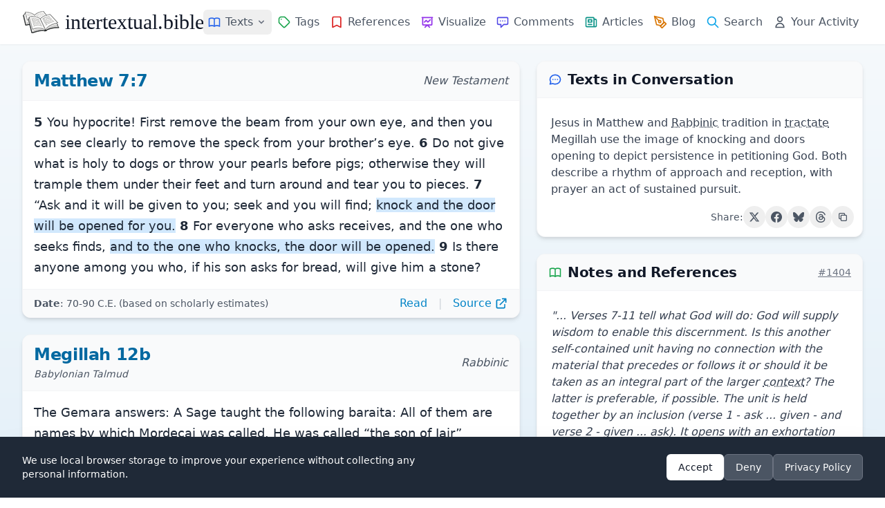

--- FILE ---
content_type: text/html
request_url: https://intertextual.bible/text/matthew-7.7-megillah-12b
body_size: 17777
content:
<!DOCTYPE html>
<html lang="en">

<head>
    <meta charset="UTF-8">
            <script async src="https://www.googletagmanager.com/gtag/js?id=G-7SPJWS8CP8"></script>

        <script>
            window.dataLayer = window.dataLayer || [];

            function gtag() {
                dataLayer.push(arguments);
            }
            gtag('js', new Date());
            gtag('config', 'G-7SPJWS8CP8');
        </script>
    
    <!-- text schema -->
<script type="application/ld+json">
{
    "@context": "https://schema.org",
    "@type": "Article",
    "@id": "https://intertextual.bible/index.php/text/matthew-7.7-megillah-12b#article",
    "url": "https://intertextual.bible/index.php/text/matthew-7.7-megillah-12b",
    "headline": "Matthew 7:7 | Megillah 12b",
    "description": "Intertextual connections between Matthew 7:7 and Megillah 12b. Jesus in Matthew and Rabbinic tradition in tractate Megillah use the image of knocking and doors opening to depict persistence in petitioning God. Both describe a rhythm of approach and reception, with prayer an act of sustained pursuit.",
        "abstract": "Jesus in Matthew and Rabbinic tradition in tractate Megillah use the image of knocking and doors opening to depict persistence in petitioning God. Both describe a rhythm of approach and reception, with prayer an act of sustained pursuit.",
        "inLanguage": "en-US",
    "isPartOf": {
        "@id": "https://intertextual.bible/#website"
    },
    "mainEntityOfPage": {
        "@type": "WebPage",
        "@id": "https://intertextual.bible/index.php/text/matthew-7.7-megillah-12b"
    },
    "publisher": {
        "@type": "Organization",
        "@id": "https://intertextual.bible/#organization",
        "name": "intertextual.bible",
        "logo": {
        "@type": "ImageObject",
        "url": "https://intertextual.bible/images/ms-icon-310x310.png",
        "width": 310,
        "height": 310
        }
    },
    "about": [
                {
        "@type": "Thing",
        "name": "Gospel and Rabbinic Sayings",
        "url": "https://intertextual.bible/tag/gospel-and-rabbinic-sayings"
        }
            ],
    "mentions": [
                {
        "@type": "Book",
        "name": "Matthew",
        "bookEdition": ""
        },
                {
        "@type": "Book",
        "name": "Megillah",
        "bookEdition": "Babylonian Talmud"
        }
            ],
    "citation": [
                {
        "@type": "CreativeWork",
        "author": "Talbert, Charles H.",
        "name": "Reading the Sermon on the Mount: Character Formation and Decision Making in Matthew 5-7",
        "datePublished": "2004",
        "publisher": "University of South Carolina Press",
        "url": "https://www.worldcat.org/title/67240657",        "isPartOf": "https://intertextual.bible/index.php/text/matthew-7.7-megillah-12b"
        }
            ]
}
</script>
    
    <!-- website and organization schema -->
    <script type="application/ld+json" class="yoast-schema-graph">
        {
           "@context":"https://schema.org",
           "@graph":[
              {
                 "@type":"WebSite",
                 "@id":"https://intertextual.bible/#website",
                 "url":"https://intertextual.bible/",
                 "name":"intertextual.bible",
                 "description":"Exploring intertextuality and the literary relationships between the Hebrew Bible, Septuagint, Dead Sea Scrolls, Pseudepigrapha, Deuterocanon, Classical literature, New Testament, Targums, Rabbinic material, early Christian material, and related writings.",
                 "inLanguage":"en-US"
              },
              {
                 "@type":"WebPage",
                 "@id":"https://intertextual.bible/index.php/text/matthew-7.7-megillah-12b#webpage",
                 "url":"https://intertextual.bible/index.php/text/matthew-7.7-megillah-12b/",
                 "name":"intertextual.bible | Matthew 7:7 | Megillah 12b",
                 "isPartOf":{
                    "@id":"https://intertextual.bible/#website"
                 },
                 "description":"Biblical Intertextuality | Matthew 7:7 | Megillah 12b",
                 "inLanguage":"en-US",
                 "potentialAction":[
                    {
                       "@type":"ReadAction",
                       "target":[
                          "https://intertextual.bible/index.php/text/matthew-7.7-megillah-12b/"
                       ]
                    }
                 ]
              }
           ]
        }
    </script>

    <script type="application/ld+json">
        {
          "@context" : "https://schema.org",
          "@type" : "Organization",
          "@id": "https://intertextual.bible/#organization",
          "name" : "intertextual.bible",
          "url" : "https://intertextual.bible",
          "logo": {
            "@type": "ImageObject",
            "url": "https://intertextual.bible/images/intertextual-bible-logo.png",
            "width": 60,
            "height": 60
          },
          "sameAs" : [
            "https://twitter.com/intertextbible",
            "https://www.facebook.com/people/intertextualbible/100087527915578/",
            "https://www.instagram.com/intertextual.bible/",
            "https://bsky.app/profile/intertextbible.bsky.social"
          ]
        }
    </script>

    <link rel="apple-touch-icon" sizes="57x57" href="/images/apple-icon-57x57.png">
    <link rel="apple-touch-icon" sizes="60x60" href="/images/apple-icon-60x60.png">
    <link rel="apple-touch-icon" sizes="72x72" href="/images/apple-icon-72x72.png">
    <link rel="apple-touch-icon" sizes="76x76" href="/images/apple-icon-76x76.png">
    <link rel="apple-touch-icon" sizes="114x114" href="/images/apple-icon-114x114.png">
    <link rel="apple-touch-icon" sizes="120x120" href="/images/apple-icon-120x120.png">
    <link rel="apple-touch-icon" sizes="144x144" href="/images/apple-icon-144x144.png">
    <link rel="apple-touch-icon" sizes="152x152" href="/images/apple-icon-152x152.png">
    <link rel="apple-touch-icon" sizes="180x180" href="/images/apple-icon-180x180.png">
    <link rel="icon" type="image/png" sizes="192x192" href="/images/android-icon-192x192.png">
    <link rel="icon" type="image/png" sizes="32x32" href="/images/favicon-32x32.png">
    <link rel="icon" type="image/png" sizes="96x96" href="/images/favicon-96x96.png">
    <link rel="icon" type="image/png" sizes="16x16" href="/images/favicon-16x16.png">
    <link rel="manifest" href="/manifest.json">

    <link rel="alternate" type="application/rss+xml" href="https://intertextual.bible/rss/intertexts" title="intertextual.bible">
    <link rel="alternate" type="application/rss+xml" href="https://intertextual.bible/rss/articles" title="intertextual.bible - Articles">

    
    <meta name="msapplication-TileColor" content="#ffffff">
    <meta name="msapplication-TileImage" content="/images/ms-icon-144x144.png">
    <meta name="theme-color" content="#ffffff">

    <!-- PWA meta tags -->
    <meta name="mobile-web-app-capable" content="yes">
    <meta name="apple-mobile-web-app-status-bar-style" content="black">
    <meta name="apple-mobile-web-app-title" content="Intertextual Bible">

    <meta name="description" content="Intertextual connections between Matthew 7:7 and Megillah 12b. Jesus in Matthew and Rabbinic tradition in tractate Megillah use the image of knocking and doors ">
    <meta name="keywords" content="Intertextuality, Hebrew Bible, Septuagint, Dead Sea Scrolls, Pseudepigrapha, Deuterocanon, New Testament, Targum, Rabbinic, early Christian, Literature, Gospel and Rabbinic Sayings">
    <meta name="viewport" content="width=device-width, initial-scale=1.0, shrink-to-fit=no">
    <meta name="csrf-token" content="Yxd4NBlg0ic17pcV7uhNxRgSEwldwKvyR0RV9RZL">
    <link rel="canonical" href="https://intertextual.bible/index.php/text/matthew-7.7-megillah-12b">

    <!-- Page-specific Open Graph tags -->
    <meta property="og:type" content="article">
<meta property="og:url" content="https://intertextual.bible/index.php/text/matthew-7.7-megillah-12b">
<meta property="og:title" content="Matthew 7:7 | Megillah 12b | intertextual.bible">
<meta property="og:description" content="Jesus in Matthew and Rabbinic tradition in tractate Megillah use the image of knocking and doors opening to depict persistence in petitioning God. Both describe a rhythm of approach and reception, with prayer an act of sustained pursuit.">
<meta property="og:image" content="https://intertextual.bible/images/ms-icon-310x310.png">
<meta property="article:author" content="intertextual.bible">
    
    
    <!-- Twitter -->
    <meta property="twitter:card" content="summary">
    <meta property="twitter:url" content="https://intertextual.bible/index.php/text/matthew-7.7-megillah-12b">
    <meta property="twitter:title" content="intertextual.bible | Matthew 7:7 | Megillah 12b">
    <meta property="twitter:description" content="Intertextual connections between Matthew 7:7 and Megillah 12b. Jesus in Matthew and Rabbinic tradition in tractate Megillah use the image of knocking and doors ">
    <meta property="twitter:image" content="https://intertextual.bible/images/ms-icon-310x310.png">

    <title>intertextual.bible | Matthew 7:7 | Megillah 12b</title>

    <link rel="preload" as="style" href="https://intertextual.bible/build/assets/app-51a7c05f.css" /><link rel="stylesheet" href="https://intertextual.bible/build/assets/app-51a7c05f.css" />    
</head>

<body class="antialiased text-gray-800 min-h-screen flex flex-col">
    <div class="flex-grow flex flex-col">
        <!-- Header -->
        <header class="bg-white shadow-sm sticky top-0 z-50 rounded-none flex flex-col">
            
            <div class="w-full max-w-[1440px] mx-auto px-4 sm:px-6 lg:px-8">
                <div class="flex justify-between h-16">
                    <!-- Logo and brand -->
                    <div class="flex items-center">
                        <a href="/" class="flex-shrink-0 flex items-center hover:no-underline">
                            <img class="h-8 w-auto" src="https://intertextual.bible/images/intertextual-bible-logo.png" alt="Intertextual Bible" width="54" height="32">
                            <span class="ml-2 text-3xl text-gray-900 logo-text">intertextual.bible</span>
                        </a>
                    </div>

                    <div class="hidden md:flex items-center justify-end space-x-4 flex-1">
                        <!-- Navigation links -->
                        <nav class="flex md:space-x-0 lg:space-x-0 xl:space-x-0.5 items-center">
                            <!-- Texts Dropdown -->
                            <div class="relative">
                                <button type="button" id="desktop-texts-button" class="nav-link flex items-center hover:text-primary-600" title="Texts">
                                    <svg xmlns="http://www.w3.org/2000/svg" class="h-5 w-5 md:mr-0 xl:mr-1.5 text-blue-600" fill="none" viewBox="0 0 24 24" stroke="currentColor">
                                        <path stroke-linecap="round" stroke-linejoin="round" stroke-width="2" d="M12 6.253v13m0-13C10.832 5.477 9.246 5 7.5 5S4.168 5.477 3 6.253v13C4.168 18.477 5.754 18 7.5 18s3.332.477 4.5 1.253m0-13C13.168 5.477 14.754 5 16.5 5c1.747 0 3.332.477 4.5 1.253v13C19.832 18.477 18.247 18 16.5 18c-1.746 0-3.332.477-4.5 1.253" />
                                    </svg>
                                    <span class="hidden xl:inline">Texts</span>
                                    <svg id="desktop-texts-arrow" class="ml-1 h-4 w-4 text-gray-500" xmlns="http://www.w3.org/2000/svg" viewBox="0 0 20 20" fill="currentColor">
                                        <path fill-rule="evenodd" d="M5.293 7.293a1 1 0 011.414 0L10 10.586l3.293-3.293a1 1 0 111.414 1.414l-4 4a1 1 0 01-1.414 0l-4-4a1 1 0 010-1.414z" clip-rule="evenodd" />
                                    </svg>
                                </button>
                                
                                <!-- Dropdown menu -->
                                <div id="desktop-texts-dropdown" class="absolute left-0 mt-1 z-10 w-96 origin-top-left rounded-md bg-white shadow-lg ring-1 ring-black ring-opacity-5 focus:outline-none hidden">
                                    <div class="p-3 md:p-4 grid grid-cols-2 gap-1 md:gap-2">
                                        <a href="https://intertextual.bible/group/ancient-near-east" class="flex items-center text-gray-600 hover:text-primary-600 hover:bg-primary-50 px-3 py-2.5 text-sm rounded-md">
                                            <img src="https://intertextual.bible/images/ancient-near-east.svg" class="h-5 w-5 mr-2 text-blue-600" style="filter: invert(29%) sepia(93%) saturate(1424%) hue-rotate(201deg) brightness(95%) contrast(96%);" alt="Ancient Near East" loading="lazy">
                                            Ancient Near East
                                        </a>
                                        <a href="https://intertextual.bible/group/hebrew-bible" class="flex items-center text-gray-600 hover:text-primary-600 hover:bg-primary-50 px-3 py-2.5 text-sm rounded-md">
                                            <img src="https://intertextual.bible/images/hebrew-bible.svg" class="h-5 w-5 mr-2 text-blue-600" style="filter: invert(29%) sepia(93%) saturate(1424%) hue-rotate(201deg) brightness(95%) contrast(96%);" alt="Hebrew Bible" loading="lazy">
                                            Hebrew Bible
                                        </a>
                                        <a href="https://intertextual.bible/group/samaritan" class="flex items-center text-gray-600 hover:text-primary-600 hover:bg-primary-50 px-3 py-2.5 text-sm rounded-md">
                                            <img src="https://intertextual.bible/images/samaritan.svg" class="h-5 w-5 mr-2 text-blue-600" style="filter: invert(29%) sepia(93%) saturate(1424%) hue-rotate(201deg) brightness(95%) contrast(96%);" alt="Samaritan" loading="lazy">
                                            Samaritan
                                        </a>
                                        <a href="https://intertextual.bible/group/septuagint" class="flex items-center text-gray-600 hover:text-primary-600 hover:bg-primary-50 px-3 py-2.5 text-sm rounded-md">
                                            <img src="https://intertextual.bible/images/septuagint.svg" class="h-6 w-6 mr-2 -ml-0.5 text-blue-600" style="filter: invert(29%) sepia(93%) saturate(1424%) hue-rotate(201deg) brightness(95%) contrast(96%);" alt="Septuagint" loading="lazy">
                                            Septuagint
                                        </a>
                                        <a href="https://intertextual.bible/group/dead-sea-scrolls" class="flex items-center text-gray-600 hover:text-primary-600 hover:bg-primary-50 px-3 py-2.5 text-sm rounded-md">
                                            <svg xmlns="http://www.w3.org/2000/svg" class="h-5 w-5 mr-2 text-blue-600" fill="none" viewBox="0 0 24 24" stroke="currentColor">
                                                <path stroke-linecap="round" stroke-linejoin="round" stroke-width="2" d="M8 5v14a1 1 0 001 1h6a1 1 0 001-1V5a1 1 0 00-1-1h-1M8 5a1 1 0 011-1h1m0 0V2m0 2h4a1 1 0 011 1v1M8 5h1M7 19h10M12 5v4M10 9h4" />
                                            </svg>
                                            Dead Sea Scrolls
                                        </a>
                                        <a href="https://intertextual.bible/group/deuterocanon" class="flex items-center text-gray-600 hover:text-primary-600 hover:bg-primary-50 px-3 py-2.5 text-sm rounded-md">
                                            <img src="https://intertextual.bible/images/deuterocanon.svg" class="h-5 w-5 mr-2 text-blue-600" style="filter: invert(29%) sepia(93%) saturate(1424%) hue-rotate(201deg) brightness(95%) contrast(96%);" alt="Deuterocanon" loading="lazy">
                                            Deuterocanon
                                        </a>
                                        <a href="https://intertextual.bible/group/pseudepigrapha" class="flex items-center text-gray-600 hover:text-primary-600 hover:bg-primary-50 px-3 py-2.5 text-sm rounded-md">
                                            <svg xmlns="http://www.w3.org/2000/svg" class="h-5 w-5 mr-2 text-blue-600" fill="none" viewBox="0 0 24 24" stroke="currentColor">
                                                <path stroke-linecap="round" stroke-linejoin="round" stroke-width="2" d="M8 14v3m4-3v3m4-3v3M3 21h18M3 10h18M3 7l9-4 9 4M4 10h16v11H4V10z" />
                                            </svg>
                                            Pseudepigrapha
                                        </a>
                                        <a href="https://intertextual.bible/group/classical" class="flex items-center text-gray-600 hover:text-primary-600 hover:bg-primary-50 px-3 py-2.5 text-sm rounded-md">
                                            <img src="https://intertextual.bible/images/classical.svg" class="h-5 w-5 mr-2 text-blue-600" style="filter: invert(29%) sepia(93%) saturate(1424%) hue-rotate(201deg) brightness(95%) contrast(96%);" alt="Classical" loading="lazy">
                                            Classical
                                        </a>
                                        <a href="https://intertextual.bible/group/new-testament" class="flex items-center text-gray-600 hover:text-primary-600 hover:bg-primary-50 px-3 py-2.5 text-sm rounded-md">
                                            <svg xmlns="http://www.w3.org/2000/svg" class="h-5 w-5 mr-2 text-blue-600" fill="none" viewBox="0 0 24 24" stroke="currentColor">
                                                <path stroke-linecap="round" stroke-linejoin="round" stroke-width="2" d="M12 4v16M8 8h8" />
                                            </svg>
                                            New Testament
                                        </a>
                                        <a href="https://intertextual.bible/group/targum" class="flex items-center text-gray-600 hover:text-primary-600 hover:bg-primary-50 px-3 py-2.5 text-sm rounded-md">
                                            <img src="https://intertextual.bible/images/targum.svg" class="h-5 w-5 mr-2 text-blue-600" style="filter: invert(29%) sepia(93%) saturate(1424%) hue-rotate(201deg) brightness(95%) contrast(96%);" alt="Targum" loading="lazy">
                                            Targum
                                        </a>
                                        <a href="https://intertextual.bible/group/early-christian" class="flex items-center text-gray-600 hover:text-primary-600 hover:bg-primary-50 px-3 py-2.5 text-sm rounded-md">
                                            <img src="https://intertextual.bible/images/patristic.svg" class="h-5 w-5 mr-2 text-blue-600" style="filter: invert(29%) sepia(93%) saturate(1424%) hue-rotate(201deg) brightness(95%) contrast(96%);" alt="Early Christian" loading="lazy">
                                            Early Christian
                                        </a>
                                        <a href="https://intertextual.bible/group/rabbinic" class="flex items-center text-gray-600 hover:text-primary-600 hover:bg-primary-50 px-3 py-2.5 text-sm rounded-md">
                                            <img src="https://intertextual.bible/images/rabbinic.svg" class="h-5 w-5 mr-2 text-blue-600" style="filter: invert(29%) sepia(93%) saturate(1424%) hue-rotate(201deg) brightness(95%) contrast(96%);" alt="Rabbinic" loading="lazy">
                                            Rabbinic
                                        </a>
                                    </div>
                                </div>
                            </div>
                            
                            <a href="https://intertextual.bible/tags" class="nav-link flex items-center " title="Tags">
                                <svg xmlns="http://www.w3.org/2000/svg" class="h-5 w-5 md:mr-0 xl:mr-1.5 text-green-600" fill="none" viewBox="0 0 24 24" stroke="currentColor">
                                    <path stroke-linecap="round" stroke-linejoin="round" stroke-width="2" d="M7 7h.01M7 3h5c.512 0 1.024.195 1.414.586l7 7a2 2 0 010 2.828l-7 7a2 2 0 01-2.828 0l-7-7A1.994 1.994 0 013 12V7a4 4 0 014-4z" />
                                </svg>
                                <span class="hidden xl:inline">Tags</span>
                            </a>
                            <a href="https://intertextual.bible/references/title" class="nav-link flex items-center " title="References">
                                <svg xmlns="http://www.w3.org/2000/svg" class="h-5 w-5 md:mr-0 xl:mr-1.5 text-red-600" fill="none" viewBox="0 0 24 24" stroke="currentColor">
                                    <path stroke-linecap="round" stroke-linejoin="round" stroke-width="2" d="M5 5a2 2 0 012-2h10a2 2 0 012 2v16l-7-3.5L5 21V5z" />
                                </svg>
                                <span class="hidden xl:inline">References</span>
                            </a>
                            <a href="https://intertextual.bible/visualization" class="nav-link flex items-center " title="Visualize">
                                <svg xmlns="http://www.w3.org/2000/svg" class="h-5 w-5 md:mr-0 xl:mr-1.5 text-purple-600" fill="none" viewBox="0 0 24 24" stroke="currentColor">
                                    <path stroke-linecap="round" stroke-linejoin="round" stroke-width="2" d="M7 12l3-3 3 3 4-4M8 21l4-4 4 4M3 4h18M4 4h16v12a1 1 0 01-1 1H5a1 1 0 01-1-1V4z" />
                                </svg>
                                <span class="hidden xl:inline">Visualize</span>
                            </a>
                            <a href="https://intertextual.bible/comments" class="nav-link flex items-center " title="Comments">
                                <svg xmlns="http://www.w3.org/2000/svg" class="h-5 w-5 md:mr-0 xl:mr-1.5 text-indigo-600" fill="none" viewBox="0 0 24 24" stroke="currentColor">
                                    <path stroke-linecap="round" stroke-linejoin="round" stroke-width="2" d="M8 10h.01M12 10h.01M16 10h.01M9 16H5a2 2 0 01-2-2V6a2 2 0 012-2h14a2 2 0 012 2v8a2 2 0 01-2 2h-5l-5 5v-5z" />
                                </svg>
                                <span class="hidden xl:inline">Comments</span>
                            </a>
                            <a href="https://intertextual.bible/articles" class="nav-link flex items-center " title="Articles">
                                <svg xmlns="http://www.w3.org/2000/svg" class="h-5 w-5 md:mr-0 xl:mr-1.5 text-teal-600" fill="none" viewBox="0 0 24 24" stroke="currentColor">
                                    <path stroke-linecap="round" stroke-linejoin="round" stroke-width="2" d="M19 20H5a2 2 0 01-2-2V6a2 2 0 012-2h10a2 2 0 012 2v1m2 13a2 2 0 01-2-2V7m2 13a2 2 0 002-2V9a2 2 0 00-2-2h-2m-4-3H9M7 16h6M7 8h6v4H7V8z" />
                                </svg>
                                <span class="hidden xl:inline">Articles</span>
                            </a>
                            <a href="https://intertextualbible.substack.com" target="_blank" class="nav-link flex items-center" title="Blog">
                                <svg xmlns="http://www.w3.org/2000/svg" class="h-5 w-5 md:mr-0 xl:mr-1.5 text-amber-600" fill="none" viewBox="0 0 24 24" stroke="currentColor" stroke-width="2" stroke-linecap="round" stroke-linejoin="round">
                                  <path d="M12 19l7-7 3 3-7 7-3-3z"/>
                                  <path d="M18 13l-1.5-7.5L2 2l3.5 14.5L13 18l5-5z"/>
                                  <path d="M2 2l7.586 7.586"/>
                                  <circle cx="11" cy="11" r="2"/>
                                </svg>
                                <span class="hidden xl:inline">Blog</span>
                            </a>
                            <a href="https://intertextual.bible/search" class="nav-link flex items-center " title="Search">
                                <svg xmlns="http://www.w3.org/2000/svg" class="h-5 w-5 md:mr-0 xl:mr-1.5 text-primary-500" fill="none" viewBox="0 0 24 24" stroke="currentColor">
                                    <path stroke-linecap="round" stroke-linejoin="round" stroke-width="2" d="M21 21l-6-6m2-5a7 7 0 11-14 0 7 7 0 0114 0z" />
                                </svg>
                                <span class="hidden xl:inline">Search</span>
                            </a>
                            <a href="https://intertextual.bible/your-activity" class="nav-link flex items-center " title="Your Activity">
                                <svg xmlns="http://www.w3.org/2000/svg" class="h-5 w-5 md:mr-0 xl:mr-1.5 text-gray-600" fill="none" viewBox="0 0 24 24" stroke="currentColor">
                                    <path stroke-linecap="round" stroke-linejoin="round" stroke-width="2" d="M16 7a4 4 0 11-8 0 4 4 0 018 0zM12 14a7 7 0 00-7 7h14a7 7 0 00-7-7z" />
                                </svg>
                                <span class="hidden xl:inline whitespace-nowrap">Your Activity</span>
                            </a>
                        </nav>
                    </div>

                    <!-- Mobile menu button -->
                    <div class="flex items-center md:hidden">
                        <button type="button" id="mobile-menu-button"
                            class="inline-flex items-center justify-center p-2 rounded-md text-gray-500 hover:text-gray-700 hover:bg-gray-100 focus:outline-none"
                            aria-controls="mobile-menu" aria-expanded="false">
                            <span class="sr-only">Open main menu</span>
                            <svg xmlns="http://www.w3.org/2000/svg" class="h-6 w-6" fill="none" viewBox="0 0 24 24" stroke="currentColor">
                                <path stroke-linecap="round" stroke-linejoin="round" stroke-width="2" d="M4 6h16M4 12h16M4 18h16" />
                            </svg>
                        </button>
                    </div>
                </div>
            </div>

            <!-- Mobile menu, show/hide based on menu state -->
            <div class="hidden md:hidden" id="mobile-menu">
                <div class="pt-2 pb-3 space-y-1 px-4">
                    <a href="https://intertextual.bible/texts" class="nav-link block ">
                        <svg xmlns="http://www.w3.org/2000/svg" class="h-5 w-5 inline mr-2 text-blue-600" fill="none" viewBox="0 0 24 24" stroke="currentColor">
                            <path stroke-linecap="round" stroke-linejoin="round" stroke-width="2" d="M12 6.253v13m0-13C10.832 5.477 9.246 5 7.5 5S4.168 5.477 3 6.253v13C4.168 18.477 5.754 18 7.5 18s3.332.477 4.5 1.253m0-13C13.168 5.477 14.754 5 16.5 5c1.747 0 3.332.477 4.5 1.253v13C19.832 18.477 18.247 18 16.5 18c-1.746 0-3.332.477-4.5 1.253" />
                        </svg>
                        Texts
                    </a>
                    
                    <a href="https://intertextual.bible/tags" class="nav-link block ">
                        <svg xmlns="http://www.w3.org/2000/svg" class="h-5 w-5 inline mr-2 text-green-600" fill="none" viewBox="0 0 24 24" stroke="currentColor">
                            <path stroke-linecap="round" stroke-linejoin="round" stroke-width="2" d="M7 7h.01M7 3h5c.512 0 1.024.195 1.414.586l7 7a2 2 0 010 2.828l-7 7a2 2 0 01-2.828 0l-7-7A1.994 1.994 0 013 12V7a4 4 0 014-4z" />
                        </svg>
                        Tags
                    </a>
                    <a href="https://intertextual.bible/references/title" class="nav-link block ">
                        <svg xmlns="http://www.w3.org/2000/svg" class="h-5 w-5 inline mr-2 text-red-600" fill="none" viewBox="0 0 24 24" stroke="currentColor">
                            <path stroke-linecap="round" stroke-linejoin="round" stroke-width="2" d="M5 5a2 2 0 012-2h10a2 2 0 012 2v16l-7-3.5L5 21V5z" />
                        </svg>
                        References
                    </a>
                    <a href="https://intertextual.bible/visualization" class="nav-link block ">
                        <svg xmlns="http://www.w3.org/2000/svg" class="h-5 w-5 inline mr-2 text-purple-600" fill="none" viewBox="0 0 24 24" stroke="currentColor">
                            <path stroke-linecap="round" stroke-linejoin="round" stroke-width="2" d="M7 12l3-3 3 3 4-4M8 21l4-4 4 4M3 4h18M4 4h16v12a1 1 0 01-1 1H5a1 1 0 01-1-1V4z" />
                        </svg>
                        Visualize
                    </a>
                    <a href="https://intertextual.bible/comments" class="nav-link block ">
                        <svg xmlns="http://www.w3.org/2000/svg" class="h-5 w-5 inline mr-2 text-indigo-600" fill="none" viewBox="0 0 24 24" stroke="currentColor">
                            <path stroke-linecap="round" stroke-linejoin="round" stroke-width="2" d="M8 10h.01M12 10h.01M16 10h.01M9 16H5a2 2 0 01-2-2V6a2 2 0 012-2h14a2 2 0 012 2v8a2 2 0 01-2 2h-5l-5 5v-5z" />
                        </svg>
                        Comments
                    </a>
                    <a href="https://intertextual.bible/articles" class="nav-link block ">
                        <svg xmlns="http://www.w3.org/2000/svg" class="h-5 w-5 inline mr-2 text-teal-600" fill="none" viewBox="0 0 24 24" stroke="currentColor">
                            <path stroke-linecap="round" stroke-linejoin="round" stroke-width="2" d="M19 20H5a2 2 0 01-2-2V6a2 2 0 012-2h10a2 2 0 012 2v1m2 13a2 2 0 01-2-2V7m2 13a2 2 0 002-2V9a2 2 0 00-2-2h-2m-4-3H9M7 16h6M7 8h6v4H7V8z" />
                        </svg>
                        Articles
                    </a>
                    <a href="https://intertextualbible.substack.com" target="_blank" class="nav-link block">
                        <svg xmlns="http://www.w3.org/2000/svg" class="h-5 w-5 inline mr-2 text-amber-600" fill="none" viewBox="0 0 24 24" stroke="currentColor" stroke-width="2" stroke-linecap="round" stroke-linejoin="round">
                          <path d="M12 19l7-7 3 3-7 7-3-3z"/>
                          <path d="M18 13l-1.5-7.5L2 2l3.5 14.5L13 18l5-5z"/>
                          <path d="M2 2l7.586 7.586"/>
                          <circle cx="11" cy="11" r="2"/>
                        </svg>
                        Blog
                    </a>

                    <a href="https://intertextual.bible/search" class="nav-link block ">
                        <svg xmlns="http://www.w3.org/2000/svg" class="h-5 w-5 inline mr-2 text-primary-500" fill="none" viewBox="0 0 24 24" stroke="currentColor">
                            <path stroke-linecap="round" stroke-linejoin="round" stroke-width="2" d="M21 21l-6-6m2-5a7 7 0 11-14 0 7 7 0 0114 0z" />
                        </svg>
                        Search
                    </a>
                    <a href="https://intertextual.bible/your-activity" class="nav-link block ">
                        <svg xmlns="http://www.w3.org/2000/svg" class="h-5 w-5 inline mr-2 text-gray-600" fill="none" viewBox="0 0 24 24" stroke="currentColor">
                            <path stroke-linecap="round" stroke-linejoin="round" stroke-width="2" d="M16 7a4 4 0 11-8 0 4 4 0 018 0zM12 14a7 7 0 00-7 7h14a7 7 0 00-7-7z" />
                        </svg>
                        Your Activity
                    </a>
                </div>
            </div>
        </header>

        <!-- Main content -->
        <main class="flex-grow w-full max-w-[1440px] mx-auto px-4 sm:px-6 lg:px-8 py-6">
            <div class="w-full">
    <!-- Summary card (mobile-first, desktop in right column) -->
            <section class="bg-white shadow-md rounded-xl overflow-hidden border border-gray-100 mb-6 lg:hidden" itemscope itemtype="https://schema.org/Summary">
            <header class="px-4 py-3 bg-gray-50 border-b border-gray-100">
                <div class="flex items-center">
                    <svg xmlns="http://www.w3.org/2000/svg" class="h-5 w-5 mr-2 text-blue-600" fill="none" viewBox="0 0 24 24" stroke="currentColor" aria-hidden="true">
                        <path stroke-linecap="round" stroke-linejoin="round" stroke-width="2" d="M8 12h.01M12 12h.01M16 12h.01M21 12c0 4.418-4.03 8-9 8a9.863 9.863 0 01-4.255-.949L3 20l1.395-3.72C3.512 15.042 3 13.574 3 12c0-4.418 4.03-8 9-8s9 3.582 9 8z" />
                    </svg>
                    <h2 class="text-xl font-semibold text-gray-900">Texts in Conversation</h2>
                </div>
            </header>
            <div class="p-3">
                <div class="my-3 mx-2 text-gray-700 text-base" itemprop="text">
                    Jesus in Matthew and <span class="glossary-term" data-glossary-slug="rabbinic">Rabbinic</span> tradition in <span class="glossary-term" data-glossary-slug="tractate">tractate</span> Megillah use the image of knocking and doors opening to depict persistence in petitioning God. Both describe a rhythm of approach and reception, with prayer an act of sustained pursuit.
                </div>

                <div class="flex items-center justify-end gap-2 mt-3" x-data="socialShare('Jesus in Matthew and Rabbinic tradition in tractate Megillah use the image of knocking and doors opening to depict persistence in petitioning God. Both describe a rhythm of approach and reception, with prayer an act of sustained pursuit.', 'https:\/\/intertextual.bible\/index.php\/text\/matthew-7.7-megillah-12b', 'Matthew 7:7 | Megillah 12b')">
    <span class="text-sm text-gray-600">Share:</span>
    
    <!-- Twitter/X -->
    <button @click="shareToTwitter()" 
            class="p-2 rounded-full hover:bg-gray-100 transition-colors duration-200 group"
            title="Share on Twitter">
        <svg class="w-4 h-4 text-gray-600 group-hover:text-gray-900" fill="currentColor" viewBox="0 0 24 24" aria-hidden="true">
            <path d="M18.244 2.25h3.308l-7.227 8.26 8.502 11.24H16.17l-5.214-6.817L4.99 21.75H1.68l7.73-8.835L1.254 2.25H8.08l4.713 6.231zm-1.161 17.52h1.833L7.084 4.126H5.117z"/>
        </svg>
    </button>
    
    <!-- Facebook -->
    <button @click="shareToFacebook()" 
            class="p-2 rounded-full hover:bg-gray-100 transition-colors duration-200 group"
            title="Share on Facebook">
        <svg class="w-4 h-4 text-gray-600 group-hover:text-[#1877F2]" fill="currentColor" viewBox="0 0 24 24" aria-hidden="true">
            <path d="M24 12.073c0-6.627-5.373-12-12-12s-12 5.373-12 12c0 5.99 4.388 10.954 10.125 11.854v-8.385H7.078v-3.47h3.047V9.43c0-3.007 1.792-4.669 4.533-4.669 1.312 0 2.686.235 2.686.235v2.953H15.83c-1.491 0-1.956.925-1.956 1.874v2.25h3.328l-.532 3.47h-2.796v8.385C19.612 23.027 24 18.062 24 12.073z"/>
        </svg>
    </button>
    
    <!-- Bluesky -->
    <button @click="shareToBluesky()" 
            class="p-2 rounded-full hover:bg-gray-100 transition-colors duration-200 group"
            title="Share on Bluesky">
        <svg class="w-4 h-4 text-gray-600 group-hover:text-[#00A7E7]" fill="currentColor" viewBox="0 0 24 24" aria-hidden="true">
            <path d="M12 10.8c-1.087-2.114-4.046-6.053-6.798-7.995C2.566.944 1.561 1.266.902 1.565.139 1.908 0 3.08 0 3.768c0 .69.378 5.65.624 6.479.815 2.736 3.713 3.66 6.383 3.364.136-.02.275-.039.415-.056-.138.022-.276.04-.415.056-3.912.58-7.387 2.005-2.83 7.078 5.013 5.19 6.87-1.113 7.823-4.308.953 3.195 2.05 9.271 7.733 4.308 4.267-4.308 1.172-6.498-2.74-7.078a8.741 8.741 0 0 1-.415-.056c.14.017.279.036.415.056 2.67.297 5.568-.628 6.383-3.364.246-.828.624-5.79.624-6.478 0-.69-.139-1.861-.902-2.206-.659-.298-1.664-.62-4.3 1.24C16.046 4.748 13.087 8.687 12 10.8Z"/>
        </svg>
    </button>
    
    <!-- Threads -->
    <button @click="shareToThreads()"
            class="p-2 rounded-full hover:bg-gray-100 transition-colors duration-200 group"
            title="Share on Threads">
        <svg class="w-4 h-4 text-gray-600 group-hover:text-gray-900" fill="currentColor" viewBox="0 0 24 24" aria-hidden="true">
            <path d="M12.186 24h-.007c-3.581-.024-6.334-1.205-8.184-3.509C2.35 18.44 1.5 15.586 1.472 12.01v-.017c.03-3.579.879-6.43 2.525-8.482C5.845 1.205 8.6.024 12.18 0h.014c2.746.02 5.043.725 6.826 2.098 1.677 1.29 2.858 3.13 3.509 5.467l-2.04.569c-1.104-3.96-3.898-5.984-8.304-6.015-2.91.022-5.11.936-6.54 2.717C4.307 6.504 3.616 8.914 3.589 12c.027 3.086.718 5.496 2.057 7.164 1.43 1.783 3.631 2.698 6.54 2.717 2.623-.02 4.358-.631 5.8-2.045 1.647-1.613 1.618-3.593 1.09-4.798-.31-.71-.873-1.3-1.634-1.75-.192 1.352-.622 2.446-1.284 3.272-.886 1.102-2.14 1.704-3.73 1.79-1.202.065-2.361-.218-3.259-.801-1.063-.689-1.685-1.74-1.752-2.964-.065-1.19.408-2.285 1.33-3.082.88-.76 2.119-1.207 3.583-1.291a13.853 13.853 0 0 1 3.02.142c-.126-.742-.375-1.332-.75-1.757-.513-.586-1.308-.883-2.359-.88h-.029c-.844 0-1.992.232-2.721 1.32L7.734 7.847c.98-1.454 2.568-2.256 4.478-2.256h.044c3.194.02 5.097 1.975 5.287 5.388.108.046.216.094.321.142 1.49.7 2.58 1.761 3.154 3.07.797 1.82.871 4.79-1.548 7.158-1.85 1.81-4.094 2.628-7.277 2.65Zm1.003-11.69c-.242 0-.487.007-.739.021-1.836.103-2.98.946-2.916 2.143.067 1.256 1.452 1.839 2.784 1.767 1.224-.065 2.818-.543 3.086-3.71a10.5 10.5 0 0 0-2.215-.221z"/>
        </svg>
    </button>

    <!-- Copy to Clipboard -->
    <button @click="copyToClipboard()"
            :class="copied ? 'bg-green-100' : 'hover:bg-gray-100'"
            class="p-2 rounded-full transition-colors duration-200 group relative"
            :title="copied ? 'Copied!' : 'Copy text and link'">
        <svg x-show="!copied" class="w-4 h-4 text-gray-600 group-hover:text-gray-900" fill="none" viewBox="0 0 24 24" stroke="currentColor" aria-hidden="true">
            <path stroke-linecap="round" stroke-linejoin="round" stroke-width="2" d="M8 16H6a2 2 0 01-2-2V6a2 2 0 012-2h8a2 2 0 012 2v2m-6 12h8a2 2 0 002-2v-8a2 2 0 00-2-2h-8a2 2 0 00-2 2v8a2 2 0 002 2z" />
        </svg>
        <svg x-show="copied" class="w-4 h-4 text-green-600" fill="none" viewBox="0 0 24 24" stroke="currentColor" aria-hidden="true">
            <path stroke-linecap="round" stroke-linejoin="round" stroke-width="2" d="M5 13l4 4L19 7" />
        </svg>
    </button>
</div>            </div>
        </section>
    
    <!-- Main Grid Layout: 60/40 split -->
    <div class="grid grid-cols-1 lg:grid-cols-5 gap-0 lg:gap-6">
        <!-- Left Column (Texts) - spans 3 columns on large screens -->
        <div class="lg:col-span-3 space-y-6">
            <!-- Text Card Loop -->
                        <div class="bg-white shadow-md rounded-xl overflow-hidden border border-gray-100">
                <div class="px-4 py-3 bg-gray-50 border-b border-gray-100">
                    <div class="flex items-center justify-between">
                        <div>
                            <h2 title="1404" class="text-2xl font-semibold text-primary-700">
                                Matthew 7:7
                            </h2>
                                                    </div>
                        <div class="text-base text-gray-600 text-right italic font-medium">
                            New Testament
                        </div>
                    </div>
                </div>
                
                <div class="px-4 py-4">
                    <!-- Preserve original highlighting with larger text size -->
                    <div style="font-size: 1.125rem; line-height: 1.7;">
                        <style>
                            .highlight-1 { background-color: #D1E8FD; }  /* Medium blue - between #E3F2FD and #BBDEFB */
                            .highlight-2 { background-color: #FFD6B8; }  /* Slightly darker brownish-orange */
                            .highlight-3 { background-color: #FFCDD2; }  /* Medium red color */
                            .highlight-4 { background-color: #FFEAC9; }  /* Medium orange - between #FFF3E0 and #FFE0B2 */
                            .highlight-5 { background-color: #EAD1EE; }  /* Medium purple - between #F3E5F5 and #E1BEE7 */
                            .highlight-6 { background-color: #C8F1F6; }  /* Medium cyan - between #E0F7FA and #B2EBF2 */
                            .highlight-7 { background-color: #FFF69D; }  /* Medium yellow - between #FFF9C4 and #FFF176 */
                            .highlight-8 { background-color: #F4F7D5; }  /* Medium lime - between #F9FBE7 and #F0F4C3 */
                        </style>
                        <span title="Matthew 7:5"><strong class="verseindent">5</strong> You hypocrite! First remove the beam from your own eye, and then you can see clearly to remove the speck from your brother’s eye.</span> <span title="Matthew 7:6"><strong class="verseindent">6</strong> Do not give what is holy to dogs or throw your pearls before pigs; otherwise they will trample them under their feet and turn around and tear you to pieces.</span> <span title="Matthew 7:7"><strong class="verseindent">7</strong> “Ask and it will be given to you; seek and you will find; <span class="highlight-1">knock and the door will be opened for you.</span></span> <span title="Matthew 7:8"><strong class="verseindent">8</strong> For everyone who asks receives, and the one who seeks finds, <span class="highlight-1">and to the one who knocks, the door will be opened.</span></span> <span title="Matthew 7:9"><strong class="verseindent">9</strong> Is there anyone among you who, if his son asks for bread, will give him a stone?</span>
                    </div>
                </div>
                
                <div class="px-4 py-2 bg-gray-50 border-t border-gray-100">
                    <div class="flex justify-between items-center">
                        <span class="text-sm text-gray-600">
                            <strong>Date</strong>: 70-90 C.E. (based on scholarly estimates)
                        </span>
                        <div class="flex items-center space-x-4">
                                                            <a href="/read/matthew/7/5/1404"
                                   class="text-base text-primary-600 hover:text-primary-800">
                                    Read
                                </a>
                                <span class="text-gray-300">|</span>
                                                        <a href="https://netbible.org/bible/Matthew+7"
                               target="_blank"
                               class="text-base text-primary-600 hover:text-primary-800 flex items-center"
                               aria-label="View source text (opens in new window)">
                                Source
                                <svg xmlns="http://www.w3.org/2000/svg" class="h-5 w-5 ml-1" fill="none" viewBox="0 0 24 24" stroke="currentColor">
                                    <path stroke-linecap="round" stroke-linejoin="round" stroke-width="2" d="M10 6H6a2 2 0 00-2 2v10a2 2 0 002 2h10a2 2 0 002-2v-4M14 4h6m0 0v6m0-6L10 14" />
                                </svg>
                            </a>
                        </div>
                    </div>
                </div>
            </div>
                        <div class="bg-white shadow-md rounded-xl overflow-hidden border border-gray-100">
                <div class="px-4 py-3 bg-gray-50 border-b border-gray-100">
                    <div class="flex items-center justify-between">
                        <div>
                            <h2 title="1404" class="text-2xl font-semibold text-primary-700">
                                Megillah 12b
                            </h2>
                                                            <span class="text-sm text-gray-600 italic">Babylonian Talmud</span>
                                                    </div>
                        <div class="text-base text-gray-600 text-right italic font-medium">
                            Rabbinic
                        </div>
                    </div>
                </div>
                
                <div class="px-4 py-4">
                    <!-- Preserve original highlighting with larger text size -->
                    <div style="font-size: 1.125rem; line-height: 1.7;">
                        <style>
                            .highlight-1 { background-color: #D1E8FD; }  /* Medium blue - between #E3F2FD and #BBDEFB */
                            .highlight-2 { background-color: #FFD6B8; }  /* Slightly darker brownish-orange */
                            .highlight-3 { background-color: #FFCDD2; }  /* Medium red color */
                            .highlight-4 { background-color: #FFEAC9; }  /* Medium orange - between #FFF3E0 and #FFE0B2 */
                            .highlight-5 { background-color: #EAD1EE; }  /* Medium purple - between #F3E5F5 and #E1BEE7 */
                            .highlight-6 { background-color: #C8F1F6; }  /* Medium cyan - between #E0F7FA and #B2EBF2 */
                            .highlight-7 { background-color: #FFF69D; }  /* Medium yellow - between #FFF9C4 and #FFF176 */
                            .highlight-8 { background-color: #F4F7D5; }  /* Medium lime - between #F9FBE7 and #F0F4C3 */
                        </style>
                        <span title="Megillah 12b:17">The Gemara answers: A Sage taught the following baraita: All of them are names by which Mordecai was called. He was called “the son of Jair” because he was the son who enlightened [heir] the eyes of all of the Jewish people with his prayers; “the son of Shimei” because he was the son whom God heard [shama] his prayers; <span class="highlight-1">“the son of Kish” because he knocked [hikish] on the gates of mercy and they were opened to him.</span></span>
                    </div>
                </div>
                
                <div class="px-4 py-2 bg-gray-50 border-t border-gray-100">
                    <div class="flex justify-between items-center">
                        <span class="text-sm text-gray-600">
                            <strong>Date</strong>: 450-550 C.E. (based on scholarly estimates)
                        </span>
                        <div class="flex items-center space-x-4">
                                                        <a href="https://www.sefaria.org/Megillah.12b"
                               target="_blank"
                               class="text-base text-primary-600 hover:text-primary-800 flex items-center"
                               aria-label="View source text (opens in new window)">
                                Source
                                <svg xmlns="http://www.w3.org/2000/svg" class="h-5 w-5 ml-1" fill="none" viewBox="0 0 24 24" stroke="currentColor">
                                    <path stroke-linecap="round" stroke-linejoin="round" stroke-width="2" d="M10 6H6a2 2 0 00-2 2v10a2 2 0 002 2h10a2 2 0 002-2v-4M14 4h6m0 0v6m0-6L10 14" />
                                </svg>
                            </a>
                        </div>
                    </div>
                </div>
            </div>
            
            <!-- Tags and Search Card -->
            <div class="bg-white shadow-md rounded-xl overflow-hidden border border-gray-100" x-data="{}">
                                    <div class="px-4 py-3 flex gap-3">
                        <div class="flex items-center flex-shrink-0">
                            <svg xmlns="http://www.w3.org/2000/svg" class="h-5 w-5 mr-2 text-green-600" fill="none" viewBox="0 0 24 24" stroke="currentColor">
                                <path stroke-linecap="round" stroke-linejoin="round" stroke-width="2" d="M7 7h.01M7 3h5c.512 0 1.024.195 1.414.586l7 7a2 2 0 010 2.828l-7 7a2 2 0 01-2.828 0l-7-7A1.994 1.994 0 013 12V7a4 4 0 014-4z" />
                            </svg>
                            <span class="font-semibold text-gray-900 text-base whitespace-nowrap">Tags:</span>
                        </div>
                        <div class="flex items-center flex-wrap gap-3">
                                                            <span class="inline-flex items-center px-3 py-1 rounded-full text-sm bg-green-100 text-green-800 whitespace-nowrap">
                                    <a href="https://intertextual.bible/tag/gospel-and-rabbinic-sayings" class="hover:underline">Gospel and Rabbinic Sayings</a>
                                    <span class="mx-1">|</span>
                                    <a href="https://intertextual.bible/grouped-timeline/gospel-and-rabbinic-sayings" class="hover:underline">Timeline</a>
                                </span>
                                                    </div>
                    </div>
                
                <div class="px-4 py-3 flex items-center border-t border-gray-100">
                    <svg xmlns="http://www.w3.org/2000/svg" class="h-5 w-5 mr-2 text-primary-600" fill="none" viewBox="0 0 24 24" stroke="currentColor">
                        <path stroke-linecap="round" stroke-linejoin="round" stroke-width="2" d="M21 21l-6-6m2-5a7 7 0 11-14 0 7 7 0 0114 0z" />
                    </svg>
                    <span class="font-semibold text-gray-900 text-base whitespace-nowrap mr-3">Search:</span>
                    <button @click="$dispatch('open-similar-texts-modal')"
                            class="inline-flex items-center px-3 py-1 rounded-full text-sm bg-blue-100 text-blue-800 hover:bg-blue-200 transition whitespace-nowrap">
                        Find Similar Texts
                    </button>
                </div>

                <style>
                    .hide-scrollbar::-webkit-scrollbar {
                        display: none;
                    }
                    .hide-scrollbar {
                        -ms-overflow-style: none;
                        scrollbar-width: none;
                    }
                </style>
            </div>
        </div>

        <!-- Right Column (References & Comments) - spans 2 columns -->
        <div class="lg:col-span-2 space-y-6">
            <!-- Summary card -->
                            <section class="bg-white shadow-md rounded-xl overflow-hidden border border-gray-100 hidden lg:block" itemscope itemtype="https://schema.org/Summary">
                    <header class="px-4 py-3 bg-gray-50 border-b border-gray-100">
                        <div class="flex items-center">
                            <svg xmlns="http://www.w3.org/2000/svg" class="h-5 w-5 mr-2 text-blue-600" fill="none" viewBox="0 0 24 24" stroke="currentColor" aria-hidden="true">
                                <path stroke-linecap="round" stroke-linejoin="round" stroke-width="2" d="M8 12h.01M12 12h.01M16 12h.01M21 12c0 4.418-4.03 8-9 8a9.863 9.863 0 01-4.255-.949L3 20l1.395-3.72C3.512 15.042 3 13.574 3 12c0-4.418 4.03-8 9-8s9 3.582 9 8z" />
                            </svg>
                            <h2 class="text-xl font-semibold text-gray-900">Texts in Conversation</h2>
                        </div>
                    </header>
                    <div class="p-3">
                        <div class="my-3 mx-2 text-gray-700 text-base" itemprop="text">
                            Jesus in Matthew and <span class="glossary-term" data-glossary-slug="rabbinic">Rabbinic</span> tradition in <span class="glossary-term" data-glossary-slug="tractate">tractate</span> Megillah use the image of knocking and doors opening to depict persistence in petitioning God. Both describe a rhythm of approach and reception, with prayer an act of sustained pursuit.
                        </div>

                        <div class="flex items-center justify-end gap-2 mt-3" x-data="socialShare('Jesus in Matthew and Rabbinic tradition in tractate Megillah use the image of knocking and doors opening to depict persistence in petitioning God. Both describe a rhythm of approach and reception, with prayer an act of sustained pursuit.', 'https:\/\/intertextual.bible\/index.php\/text\/matthew-7.7-megillah-12b', 'Matthew 7:7 | Megillah 12b')">
    <span class="text-sm text-gray-600">Share:</span>
    
    <!-- Twitter/X -->
    <button @click="shareToTwitter()" 
            class="p-2 rounded-full hover:bg-gray-100 transition-colors duration-200 group"
            title="Share on Twitter">
        <svg class="w-4 h-4 text-gray-600 group-hover:text-gray-900" fill="currentColor" viewBox="0 0 24 24" aria-hidden="true">
            <path d="M18.244 2.25h3.308l-7.227 8.26 8.502 11.24H16.17l-5.214-6.817L4.99 21.75H1.68l7.73-8.835L1.254 2.25H8.08l4.713 6.231zm-1.161 17.52h1.833L7.084 4.126H5.117z"/>
        </svg>
    </button>
    
    <!-- Facebook -->
    <button @click="shareToFacebook()" 
            class="p-2 rounded-full hover:bg-gray-100 transition-colors duration-200 group"
            title="Share on Facebook">
        <svg class="w-4 h-4 text-gray-600 group-hover:text-[#1877F2]" fill="currentColor" viewBox="0 0 24 24" aria-hidden="true">
            <path d="M24 12.073c0-6.627-5.373-12-12-12s-12 5.373-12 12c0 5.99 4.388 10.954 10.125 11.854v-8.385H7.078v-3.47h3.047V9.43c0-3.007 1.792-4.669 4.533-4.669 1.312 0 2.686.235 2.686.235v2.953H15.83c-1.491 0-1.956.925-1.956 1.874v2.25h3.328l-.532 3.47h-2.796v8.385C19.612 23.027 24 18.062 24 12.073z"/>
        </svg>
    </button>
    
    <!-- Bluesky -->
    <button @click="shareToBluesky()" 
            class="p-2 rounded-full hover:bg-gray-100 transition-colors duration-200 group"
            title="Share on Bluesky">
        <svg class="w-4 h-4 text-gray-600 group-hover:text-[#00A7E7]" fill="currentColor" viewBox="0 0 24 24" aria-hidden="true">
            <path d="M12 10.8c-1.087-2.114-4.046-6.053-6.798-7.995C2.566.944 1.561 1.266.902 1.565.139 1.908 0 3.08 0 3.768c0 .69.378 5.65.624 6.479.815 2.736 3.713 3.66 6.383 3.364.136-.02.275-.039.415-.056-.138.022-.276.04-.415.056-3.912.58-7.387 2.005-2.83 7.078 5.013 5.19 6.87-1.113 7.823-4.308.953 3.195 2.05 9.271 7.733 4.308 4.267-4.308 1.172-6.498-2.74-7.078a8.741 8.741 0 0 1-.415-.056c.14.017.279.036.415.056 2.67.297 5.568-.628 6.383-3.364.246-.828.624-5.79.624-6.478 0-.69-.139-1.861-.902-2.206-.659-.298-1.664-.62-4.3 1.24C16.046 4.748 13.087 8.687 12 10.8Z"/>
        </svg>
    </button>
    
    <!-- Threads -->
    <button @click="shareToThreads()"
            class="p-2 rounded-full hover:bg-gray-100 transition-colors duration-200 group"
            title="Share on Threads">
        <svg class="w-4 h-4 text-gray-600 group-hover:text-gray-900" fill="currentColor" viewBox="0 0 24 24" aria-hidden="true">
            <path d="M12.186 24h-.007c-3.581-.024-6.334-1.205-8.184-3.509C2.35 18.44 1.5 15.586 1.472 12.01v-.017c.03-3.579.879-6.43 2.525-8.482C5.845 1.205 8.6.024 12.18 0h.014c2.746.02 5.043.725 6.826 2.098 1.677 1.29 2.858 3.13 3.509 5.467l-2.04.569c-1.104-3.96-3.898-5.984-8.304-6.015-2.91.022-5.11.936-6.54 2.717C4.307 6.504 3.616 8.914 3.589 12c.027 3.086.718 5.496 2.057 7.164 1.43 1.783 3.631 2.698 6.54 2.717 2.623-.02 4.358-.631 5.8-2.045 1.647-1.613 1.618-3.593 1.09-4.798-.31-.71-.873-1.3-1.634-1.75-.192 1.352-.622 2.446-1.284 3.272-.886 1.102-2.14 1.704-3.73 1.79-1.202.065-2.361-.218-3.259-.801-1.063-.689-1.685-1.74-1.752-2.964-.065-1.19.408-2.285 1.33-3.082.88-.76 2.119-1.207 3.583-1.291a13.853 13.853 0 0 1 3.02.142c-.126-.742-.375-1.332-.75-1.757-.513-.586-1.308-.883-2.359-.88h-.029c-.844 0-1.992.232-2.721 1.32L7.734 7.847c.98-1.454 2.568-2.256 4.478-2.256h.044c3.194.02 5.097 1.975 5.287 5.388.108.046.216.094.321.142 1.49.7 2.58 1.761 3.154 3.07.797 1.82.871 4.79-1.548 7.158-1.85 1.81-4.094 2.628-7.277 2.65Zm1.003-11.69c-.242 0-.487.007-.739.021-1.836.103-2.98.946-2.916 2.143.067 1.256 1.452 1.839 2.784 1.767 1.224-.065 2.818-.543 3.086-3.71a10.5 10.5 0 0 0-2.215-.221z"/>
        </svg>
    </button>

    <!-- Copy to Clipboard -->
    <button @click="copyToClipboard()"
            :class="copied ? 'bg-green-100' : 'hover:bg-gray-100'"
            class="p-2 rounded-full transition-colors duration-200 group relative"
            :title="copied ? 'Copied!' : 'Copy text and link'">
        <svg x-show="!copied" class="w-4 h-4 text-gray-600 group-hover:text-gray-900" fill="none" viewBox="0 0 24 24" stroke="currentColor" aria-hidden="true">
            <path stroke-linecap="round" stroke-linejoin="round" stroke-width="2" d="M8 16H6a2 2 0 01-2-2V6a2 2 0 012-2h8a2 2 0 012 2v2m-6 12h8a2 2 0 002-2v-8a2 2 0 00-2-2h-8a2 2 0 00-2 2v8a2 2 0 002 2z" />
        </svg>
        <svg x-show="copied" class="w-4 h-4 text-green-600" fill="none" viewBox="0 0 24 24" stroke="currentColor" aria-hidden="true">
            <path stroke-linecap="round" stroke-linejoin="round" stroke-width="2" d="M5 13l4 4L19 7" />
        </svg>
    </button>
</div>                    </div>
                </section>
            
            <!-- Notes and References card -->
            <section class="bg-white shadow-md rounded-xl overflow-hidden border border-gray-100" itemscope itemtype="https://schema.org/CreativeWork">
                <header class="px-4 py-3 bg-gray-50 border-b border-gray-100">
                    <div class="flex justify-between items-center">
                        <div class="flex items-center">
                            <svg xmlns="http://www.w3.org/2000/svg" class="h-5 w-5 mr-2 text-green-600" fill="none" viewBox="0 0 24 24" stroke="currentColor" aria-hidden="true">
                                <path stroke-linecap="round" stroke-linejoin="round" stroke-width="2" d="M12 6.253v13m0-13C10.832 5.477 9.246 5 7.5 5S4.168 5.477 3 6.253v13C4.168 18.477 5.754 18 7.5 18s3.332.477 4.5 1.253m0-13C13.168 5.477 14.754 5 16.5 5c1.747 0 3.332.477 4.5 1.253v13C19.832 18.477 18.247 18 16.5 18c-1.746 0-3.332.477-4.5 1.253" />
                            </svg>
                            <h2 class="text-xl font-semibold text-gray-900">Notes and References</h2>
                        </div>
                        <span class="text-sm text-gray-500 underline">#1404</span>
                    </div>
                </header>
                <div class="p-3">
                                                
                                                        <!-- Single reference display (no carousel needed) -->
                            <div class="reference-container">
                                                                    <div class="reference-item">
                                                                                    <div class="my-3 mx-2 text-gray-700 text-base italic">
                                                "... Verses 7-11 tell what God will do: God will supply wisdom to enable this discernment. Is this another self-contained unit having no connection with the material that precedes or follows it or should it be taken as an integral part of the larger <span class="glossary-term" data-glossary-slug="context">context</span>? The latter is preferable, if possible. The unit is held together by an inclusion (verse 1 - ask ... given - and verse 2 - given ... ask). It opens with an exhortation (verse 7): ask ... be given, search ... find, knock ... be opened. This language is typical of speech about prayer. Compare Jeremiah 29:12-14-call ... hear; search ... find; seek ... find; Isaiah 65:1 - sought ... ask ... found ... seek; b. Megillah 12b - 'he knocked at the gates of mercy and they were opened to him.' The basis is then given (verse 8): 'Everyone who asks receives, everyone who searches finds, to everyone who knocks, the door will be opened.' Just as all six sentences of the Lord's Prayer are petitions, so here prayer is understood as asking. It is assumed that disciples appear before God as 'humble receivers from a generous Father.' Is this an affirmation of the efficacy of unrestricted prayer? Or is its meaning more restricted by the <span class="glossary-term" data-glossary-slug="context">context</span>? The latter, I think, in this <span class="glossary-term" data-glossary-slug="context">context</span> ..."
                                            </div>
                                        
                                        
                                        <div class="text-base text-right">
                                            <span class="font-medium text-gray-900">Talbert, Charles H.</span>
                                            <span class="italic"><a href="/reference/reading-the-sermon-on-the-mount-character-formation-and-decision-making-in-matthew-5-7" class="text-primary-600 hover:text-primary-800">Reading the Sermon on the Mount: Character Formation and Decision Making in Matthew 5-7</a></span>
                                            <span> (p. 134)</span>                                            <span> University of South Carolina Press, 2004</span>
                                            <a target="_blank" href="https://www.worldcat.org/title/67240657" class="inline-flex items-center ml-1 text-primary-600 hover:text-primary-800" aria-label="View reference source (opens in new window)"><svg xmlns="http://www.w3.org/2000/svg" class="h-4 w-4" fill="none" viewBox="0 0 24 24" stroke="currentColor"><path stroke-linecap="round" stroke-linejoin="round" stroke-width="2" d="M10 6H6a2 2 0 00-2 2v10a2 2 0 002 2h10a2 2 0 002-2v-4M14 4h6m0 0v6m0-6L10 14" /></svg></a>                                        </div>
                                    </div>
                                                            </div>
                                                            </div>
                <div class="px-4 py-3 bg-gray-50 border-t border-gray-100">
                    <p class="text-xs text-gray-500 italic">
                        * The use of references are not endorsements of their contents.
                        Please read the entirety of the provided reference(s) to understand the author's full
                        intentions regarding the use of these texts.
                    </p>
                </div>
            </section>

            <!-- Voting Section -->
            <div class="bg-white shadow-md rounded-xl overflow-hidden border border-gray-100" x-data="{}">
                <div class="px-4 py-2">
                    <div class="flex justify-center items-center space-x-3">
                        <span class="font-semibold text-gray-900 text-base">Your Feedback:</span>
                        <button id="upvote-btn"
                            class="inline-flex items-center px-2 py-1 rounded-lg bg-green-100 text-green-800 hover:bg-green-200 transition"
                            aria-label="Upvote this content">
                            <svg xmlns="http://www.w3.org/2000/svg" class="h-5 w-5" fill="none" viewBox="0 0 24 24" stroke="currentColor">
                                <path stroke-linecap="round" stroke-linejoin="round" stroke-width="2" d="M14 10h4.764a2 2 0 011.789 2.894l-3.5 7A2 2 0 0115.263 21h-4.017c-.163 0-.326-.02-.485-.06L7 20m7-10V5a2 2 0 00-2-2h-.095c-.5 0-.905.405-.905.905 0 .714-.211 1.412-.608 2.006L7 11v9m7-10h-2M7 20H5a2 2 0 01-2-2v-6a2 2 0 012-2h2.5" />
                            </svg>
                        </button>
                        <button id="downvote-btn"
                            class="inline-flex items-center px-2 py-1 rounded-lg bg-red-100 text-red-800 hover:bg-red-200 transition"
                            aria-label="Downvote this content">
                            <svg xmlns="http://www.w3.org/2000/svg" class="h-5 w-5" fill="none" viewBox="0 0 24 24" stroke="currentColor">
                                <path stroke-linecap="round" stroke-linejoin="round" stroke-width="2" d="M10 14H5.236a2 2 0 01-1.789-2.894l3.5-7A2 2 0 018.736 3h4.018a2 2 0 01.485.06l3.76.94m-7 10v5a2 2 0 002 2h.096c.5 0 .905-.405.905-.904 0-.715.211-1.413.608-2.008L17 13V4m-7 10h2" />
                            </svg>
                        </button>
                        <button @click="$dispatch('open-comment-modal')"
                            class="inline-flex items-center px-3 py-1 rounded-lg bg-blue-100 text-blue-800 hover:bg-blue-200 transition"
                            aria-label="Leave a comment">
                            <svg xmlns="http://www.w3.org/2000/svg" class="h-5 w-5 mr-1" fill="none" viewBox="0 0 24 24" stroke="currentColor">
                                <path stroke-linecap="round" stroke-linejoin="round" stroke-width="2" d="M8 10h.01M12 10h.01M16 10h.01M9 16H5a2 2 0 01-2-2V6a2 2 0 012-2h14a2 2 0 012 2v8a2 2 0 01-2 2h-5l-5 5v-5z" />
                            </svg>
                            Leave a Comment
                        </button>
                    </div>
                </div>
            </div>

            <!-- User Comments card -->
            
                    </div>
    </div>
</div>

<!-- Comment Modal -->
<div x-data="{ open: false }"
     @open-comment-modal.window="open = true"
     @keydown.escape.window="open = false">
    <div x-show="open"
         x-cloak
         class="fixed inset-0 bg-black bg-opacity-50 z-50 flex items-center justify-center p-4"
         @click.self="open = false">
        <div class="bg-white rounded-xl shadow-xl max-w-2xl w-full max-h-[90vh] overflow-y-auto">
            <div class="px-6 py-4 bg-gray-50 border-b border-gray-100 flex items-center justify-between">
                <div class="flex items-center">
                    <svg xmlns="http://www.w3.org/2000/svg" class="h-6 w-6 mr-2 text-indigo-600" fill="none" viewBox="0 0 24 24" stroke="currentColor">
                        <path stroke-linecap="round" stroke-linejoin="round" stroke-width="2" d="M8 10h.01M12 10h.01M16 10h.01M9 16H5a2 2 0 01-2-2V6a2 2 0 012-2h14a2 2 0 012 2v8a2 2 0 01-2 2h-5l-5 5v-5z" />
                    </svg>
                    <h3 class="text-xl font-semibold text-gray-900">Leave a Comment</h3>
                </div>
                <button @click="open = false" class="text-gray-400 hover:text-gray-600 transition">
                    <svg xmlns="http://www.w3.org/2000/svg" class="h-6 w-6" fill="none" viewBox="0 0 24 24" stroke="currentColor">
                        <path stroke-linecap="round" stroke-linejoin="round" stroke-width="2" d="M6 18L18 6M6 6l12 12" />
                    </svg>
                </button>
            </div>

            <div class="p-6">
                <form id="comment-form" class="intertext-form" action="/text/comment">
                    <input type="hidden" name="_token" value="Yxd4NBlg0ic17pcV7uhNxRgSEwldwKvyR0RV9RZL" autocomplete="off">                    <p class="text-sm text-gray-700 mb-4">Do you have questions or comments about these texts? Please submit them here.</p>

                    <div class="form-group mb-4">
                        <label for="form-name" class="block text-sm font-medium text-gray-700 mb-1">Your Name</label>
                        <input type="text" class="w-full rounded-md border border-gray-300 shadow-sm px-3 py-2 text-sm"
                            id="form-name" name="form-name">
                    </div>

                    <div class="form-group mb-4">
                        <label for="form-comment" class="block text-sm font-medium text-gray-700 mb-1">Questions/Comments</label>
                        <input type="hidden" name="form-text-id" value="1404">
                        <textarea required class="w-full rounded-md border border-gray-300 shadow-sm px-3 py-2 text-sm"
                            id="form-comment" rows="5" name="form-comment"></textarea>
                    </div>

                    <div class="hidden absolute -left-full">
                        <input type="text" name="contact_email" tabindex="-1" autocomplete="off">
                    </div>

                    <button type="submit" class="px-4 py-2 bg-primary-600 text-white rounded-md hover:bg-primary-700 focus:outline-none focus:ring-2 focus:ring-offset-2 focus:ring-primary-500 transition">
                        Submit Comment
                    </button>

                    <div class="form-success mt-4 p-3 bg-green-100 text-green-800 rounded-md hidden">
                        <p class="font-medium">Thank you for your submission!</p>
                    </div>
                </form>
            </div>

            <div class="px-6 py-3 bg-gray-50 border-t border-gray-100">
                <p class="text-xs text-gray-500">
                    Anonymous comments are welcome. All comments are subject to moderation.
                </p>
            </div>
        </div>
    </div>
</div>

<!-- Find Similar Texts Modal -->
<div x-data="{ open: false }"
     @open-similar-texts-modal.window="open = true"
     @keydown.escape.window="open = false">
    <div x-show="open"
         x-cloak
         class="fixed inset-0 bg-black bg-opacity-50 z-50 flex items-center justify-center p-4"
         @click.self="open = false">
        <div class="bg-white rounded-xl shadow-xl max-w-4xl w-full max-h-[90vh] overflow-y-auto">
            <div class="px-6 py-4 bg-blue-50 border-b border-blue-100 flex items-center justify-between sticky top-0 z-10">
                <div class="flex items-center">
                    <svg xmlns="http://www.w3.org/2000/svg" class="h-6 w-6 mr-2 text-blue-600" fill="none" viewBox="0 0 24 24" stroke="currentColor">
                        <path stroke-linecap="round" stroke-linejoin="round" stroke-width="2" d="M21 21l-6-6m2-5a7 7 0 11-14 0 7 7 0 0114 0z" />
                    </svg>
                    <h3 class="text-xl font-semibold text-gray-900">Find Similar Texts</h3>
                </div>
                <button @click="open = false" class="text-gray-400 hover:text-gray-600 transition">
                    <svg xmlns="http://www.w3.org/2000/svg" class="h-6 w-6" fill="none" viewBox="0 0 24 24" stroke="currentColor">
                        <path stroke-linecap="round" stroke-linejoin="round" stroke-width="2" d="M6 18L18 6M6 6l12 12" />
                    </svg>
                </button>
            </div>

            <div class="p-6 space-y-6">
                <!-- Search by Book -->
                <div>
                    <h4 class="text-base font-semibold text-gray-700 mb-3">Search by the same Books</h4>
                    <div class="flex flex-wrap gap-2">
                                                    <a href="/book/matthew"
                               class="inline-flex items-center px-4 py-2.5 rounded-lg text-base bg-blue-100 text-blue-800 hover:bg-blue-200 transition">
                                Matthew
                            </a>
                                                    <a href="/book/megillah"
                               class="inline-flex items-center px-4 py-2.5 rounded-lg text-base bg-blue-100 text-blue-800 hover:bg-blue-200 transition">
                                Megillah
                            </a>
                                            </div>
                </div>

                <!-- Search by Reference -->
                <div>
                    <h4 class="text-base font-semibold text-gray-700 mb-3">Search by the same Reference</h4>
                    <div class="flex flex-wrap gap-2">
                                                    <a href="/search/results/Matthew 7:7/direct"
                               class="inline-flex items-center px-4 py-2.5 rounded-lg text-base bg-blue-100 text-blue-800 hover:bg-blue-200 transition">
                                Matthew 7:7
                            </a>
                                                    <a href="/search/results/Megillah 12b/direct"
                               class="inline-flex items-center px-4 py-2.5 rounded-lg text-base bg-blue-100 text-blue-800 hover:bg-blue-200 transition">
                                Megillah 12b
                            </a>
                                            </div>
                </div>

                <!-- Compare Books -->
                                    <div>
                        <h4 class="text-base font-semibold text-gray-700 mb-3">Compare the same Books</h4>
                        <div class="flex flex-wrap gap-2">
                                                            <a href="/book/matthew/megillah"
                                   class="inline-flex items-center px-4 py-2.5 rounded-lg text-base bg-blue-100 text-blue-800 hover:bg-blue-200 transition">
                                    Matthew with Megillah
                                </a>
                                                    </div>
                    </div>
                
                <!-- Compare Text Groups -->
                                    <div>
                        <h4 class="text-base font-semibold text-gray-700 mb-3">Compare the same Text Groups</h4>
                        <div class="flex flex-wrap gap-2">
                                                            <a href="/group/new-testament/rabbinic"
                                   class="inline-flex items-center px-4 py-2.5 rounded-lg text-base bg-blue-100 text-blue-800 hover:bg-blue-200 transition">
                                    New Testament with Rabbinic
                                </a>
                                                    </div>
                    </div>
                            </div>
        </div>
    </div>
</div>

<!-- Glossary Term Modal -->
<div x-data="{
        open: false,
        loading: true,
        term: '',
        definition: '',
        linkSlug: '',
        formatTitle(str) {
            return str.split(' ').map(word => word.charAt(0).toUpperCase() + word.slice(1)).join(' ');
        }
     }"
     @open-glossary-modal.window="open = true; loading = true; term = ''; definition = ''; linkSlug = ''"
     @glossary-data-loaded.window="loading = false; term = $event.detail.term; definition = $event.detail.definition; linkSlug = $event.detail.linkSlug"
     @keydown.escape.window="open = false">
    <div x-show="open"
         x-cloak
         class="fixed inset-0 bg-black bg-opacity-50 z-50 flex items-center justify-center p-4"
         @click.self="open = false">
        <div class="bg-white rounded-xl shadow-xl max-w-md w-full overflow-hidden">
            <div class="px-6 py-4 bg-gray-50 border-b border-gray-100 flex items-center justify-between">
                <div class="flex items-center">
                    <svg xmlns="http://www.w3.org/2000/svg" class="h-6 w-6 mr-2 text-amber-600" fill="none" viewBox="0 0 24 24" stroke="currentColor">
                        <path stroke-linecap="round" stroke-linejoin="round" stroke-width="2" d="M9 12h6m-6 4h6m2 5H7a2 2 0 01-2-2V5a2 2 0 012-2h5.586a1 1 0 01.707.293l5.414 5.414a1 1 0 01.293.707V19a2 2 0 01-2 2z" />
                    </svg>
                    <h3 class="text-xl font-semibold text-gray-900" x-text="loading ? 'Loading...' : formatTitle(term)"></h3>
                </div>
                <button @click="open = false" class="text-gray-400 hover:text-gray-600 transition">
                    <svg xmlns="http://www.w3.org/2000/svg" class="h-6 w-6" fill="none" viewBox="0 0 24 24" stroke="currentColor">
                        <path stroke-linecap="round" stroke-linejoin="round" stroke-width="2" d="M6 18L18 6M6 6l12 12" />
                    </svg>
                </button>
            </div>

            <div class="p-6">
                <template x-if="loading">
                    <div class="animate-pulse">
                        <div class="h-4 bg-gray-200 rounded w-full mb-2"></div>
                        <div class="h-4 bg-gray-200 rounded w-3/4"></div>
                    </div>
                </template>
                <template x-if="!loading">
                    <div>
                        <p class="text-gray-700" x-text="definition"></p>
                        <a :href="'/glossary/' + linkSlug" class="block mt-4 text-blue-600 hover:text-blue-800">
                            Find Related Content &gt;
                        </a>
                    </div>
                </template>
            </div>
        </div>
    </div>
</div>

<!-- JavaScript for reference and comment carousel navigation -->
<script>
document.addEventListener('DOMContentLoaded', function() {
    // Reference carousel functionality
    if (document.getElementById('prev-reference')) {
        const prevReferenceBtn = document.getElementById('prev-reference');
        const nextReferenceBtn = document.getElementById('next-reference');
        const referenceContainer = document.getElementById('reference-container');
        const referenceItems = referenceContainer ? referenceContainer.querySelectorAll('.reference-item') : [];
        const referenceIndicator = document.getElementById('reference-indicator');
        const referenceCounter = document.getElementById('reference-counter');
        
        let currentReferenceIndex = 0;
        const referenceCount = referenceItems.length;
        
        if (referenceCount > 1) {
            function showReference(index) {
                referenceItems.forEach(item => item.style.display = 'none');
                referenceItems[index].style.display = 'block';
                
                if (referenceIndicator) {
                    referenceIndicator.textContent = `${index + 1} / ${referenceCount}`;
                }
                
                if (referenceCounter) {
                    referenceCounter.textContent = `${index + 1} / ${referenceCount}`;
                }
                
                currentReferenceIndex = index;
            }
            
            prevReferenceBtn.addEventListener('click', function() {
                let newIndex = currentReferenceIndex - 1;
                if (newIndex < 0) newIndex = referenceCount - 1;
                showReference(newIndex);
            });
            
            nextReferenceBtn.addEventListener('click', function() {
                let newIndex = currentReferenceIndex + 1;
                if (newIndex >= referenceCount) newIndex = 0;
                showReference(newIndex);
            });
        }
    }
    
    // Comment carousel functionality
    if (document.getElementById('prev-comment')) {
        const prevCommentBtn = document.getElementById('prev-comment');
        const nextCommentBtn = document.getElementById('next-comment');
        const commentContainer = document.getElementById('comment-container');
        const commentItems = commentContainer ? commentContainer.querySelectorAll('.comment-item') : [];
        const commentIndicator = document.getElementById('comment-indicator');
        const commentCounter = document.getElementById('comment-counter');
        
        let currentCommentIndex = 0;
        const commentCount = commentItems.length;
        
        if (commentCount > 1) {
            function showComment(index) {
                commentItems.forEach(item => item.style.display = 'none');
                commentItems[index].style.display = 'block';
                
                if (commentIndicator) {
                    commentIndicator.textContent = `${index + 1} / ${commentCount}`;
                }
                
                if (commentCounter) {
                    commentCounter.textContent = `${index + 1} / ${commentCount}`;
                }
                
                currentCommentIndex = index;
            }
            
            prevCommentBtn.addEventListener('click', function() {
                let newIndex = currentCommentIndex - 1;
                if (newIndex < 0) newIndex = commentCount - 1;
                showComment(newIndex);
            });
            
            nextCommentBtn.addEventListener('click', function() {
                let newIndex = currentCommentIndex + 1;
                if (newIndex >= commentCount) newIndex = 0;
                showComment(newIndex);
            });
            
            // Initialize comment counter if exists
            if (commentCounter) {
                commentCounter.textContent = `1 / ${commentCount}`;
            }
        }
    }
    
    // Voting functionality
    const upvoteBtn = document.getElementById('upvote-btn');
    const downvoteBtn = document.getElementById('downvote-btn');
    
    if (upvoteBtn && downvoteBtn) {
        upvoteBtn.addEventListener('click', function() {
            sendVote(1);
        });
        
        downvoteBtn.addEventListener('click', function() {
            sendVote(-1);
        });
        
        function sendVote(vote) {
            fetch('/text/matthew-7.7-megillah-12b/vote', {
                method: 'POST',
                headers: {
                    'Content-Type': 'application/json',
                    'X-CSRF-TOKEN': document.querySelector('meta[name="csrf-token"]').getAttribute('content')
                },
                body: JSON.stringify({
                    'vote': vote
                })
            })
            .then(response => response.json())
            .then(data => {
                if (data.success) {
                    // Update button styles
                    if (vote === 1) {
                        upvoteBtn.className = 'inline-flex items-center px-2 py-1 rounded-lg bg-green-600 text-white transition';
                        downvoteBtn.className = 'inline-flex items-center px-2 py-1 rounded-lg bg-red-100 text-red-800 hover:bg-red-200 transition';
                    } else {
                        upvoteBtn.className = 'inline-flex items-center px-2 py-1 rounded-lg bg-green-100 text-green-800 hover:bg-green-200 transition';
                        downvoteBtn.className = 'inline-flex items-center px-2 py-1 rounded-lg bg-red-600 text-white transition';
                    }
                }
            })
            .catch(error => {
                console.error('Error voting:', error);
            });
        }
    }
    
    // Comment form submission
    const commentForm = document.getElementById('comment-form');
    const formSuccess = document.querySelector('.form-success');
    
    if (commentForm) {
        commentForm.addEventListener('submit', function(e) {
            e.preventDefault();
            
            // Create FormData from the form
            const formData = new FormData(commentForm);
            
            fetch('/text/comment', {
                method: 'POST',
                headers: {
                    'X-CSRF-TOKEN': document.querySelector('meta[name="csrf-token"]').getAttribute('content')
                },
                body: formData
            })
            .then(response => {
                if (response.status === 200) {
                    return response.json().then(data => {
                        if (data.success) {
                            // Show success message for all submissions (both legitimate and honeypot)
                            // This way bots can't tell they've been detected
                            commentForm.reset();
                            const formGroups = commentForm.querySelectorAll('.form-group, button[type="submit"]');
                            formGroups.forEach(el => el.style.display = 'none');
                            formSuccess.classList.remove('hidden');

                            // Close modal after 2 seconds
                            setTimeout(() => {
                                // Dispatch event to close the Alpine modal
                                window.dispatchEvent(new KeyboardEvent('keydown', { key: 'Escape' }));
                                // Reset form display for next time
                                setTimeout(() => {
                                    formGroups.forEach(el => el.style.display = '');
                                    formSuccess.classList.add('hidden');
                                }, 300);
                            }, 2000);
                        } else {
                            throw new Error('Comment submission failed');
                        }
                    });
                } else {
                    throw new Error('Comment submission failed: ' + response.status);
                }
            })
            .catch(error => {
                console.error('Error submitting comment:', error);
            });
        });
    }
});
</script>
        </main>

        <!-- Footer -->
        <footer class="bg-white border-t border-gray-200 py-6 rounded-none mt-auto">
            <div class="w-full max-w-[1440px] mx-auto px-4 sm:px-6 lg:px-8">
                <div class="flex flex-col items-center gap-5">
                    <!-- Social links -->
                    <div class="flex space-x-6">
                        <a href="https://bsky.app/profile/intertextualbible.bsky.social" target="_blank"
                            class="text-gray-500 hover:text-[#1185fe]" aria-label="Bluesky">
                            <svg xmlns="http://www.w3.org/2000/svg" class="h-6 w-6" fill="currentColor" viewBox="0 0 600 530">
                                <path d="m135.72 44.03c66.496 49.921 138.02 151.14 164.28 205.46 26.262-54.316 97.782-155.54 164.28-205.46 47.98-36.021 125.72-63.892 125.72 24.795 0 17.712-10.155 148.79-16.111 170.07-20.703 73.984-96.144 92.854-163.25 81.433 117.3 19.964 147.14 86.092 82.697 152.22-122.39 125.59-175.91-31.511-189.63-71.766-2.514-7.3797-3.6904-10.832-3.7077-7.8964-0.0174-2.9357-1.1937 0.51669-3.7077 7.8964-13.714 40.255-67.233 197.36-189.63 71.766-64.444-66.128-34.605-132.26 82.697-152.22-67.108 11.421-142.55-7.4491-163.25-81.433-5.9562-21.282-16.111-152.36-16.111-170.07 0-88.687 77.742-60.816 125.72-24.795z"/>
                            </svg>
                        </a>
                        <a href="https://twitter.com/intertextbible" target="_blank"
                            class="text-gray-500 hover:text-blue-500" aria-label="Twitter">
                            <svg xmlns="http://www.w3.org/2000/svg" class="h-6 w-6" fill="currentColor" viewBox="0 0 24 24">
                                <path d="M23.953 4.57a10 10 0 01-2.825.775 4.958 4.958 0 002.163-2.723c-.951.555-2.005.959-3.127 1.184a4.92 4.92 0 00-8.384 4.482C7.69 8.095 4.067 6.13 1.64 3.162a4.822 4.822 0 00-.666 2.475c0 1.71.87 3.213 2.188 4.096a4.904 4.904 0 01-2.228-.616v.06a4.923 4.923 0 003.946 4.827 4.996 4.996 0 01-2.212.085 4.936 4.936 0 004.604 3.417 9.867 9.867 0 01-6.102 2.105c-.39 0-.779-.023-1.17-.067a13.995 13.995 0 007.557 2.209c9.053 0 13.998-7.496 13.998-13.985 0-.21 0-.42-.015-.63A9.935 9.935 0 0024 4.59z"/>
                            </svg>
                        </a>
                        <a href="https://www.facebook.com/people/intertextualbible/100087527915578/" target="_blank"
                            class="text-gray-500 hover:text-blue-600" aria-label="Facebook">
                            <svg xmlns="http://www.w3.org/2000/svg" class="h-6 w-6" fill="currentColor" viewBox="0 0 24 24">
                                <path d="M24 12.073c0-6.627-5.373-12-12-12s-12 5.373-12 12c0 5.99 4.388 10.954 10.125 11.854v-8.385H7.078v-3.47h3.047V9.43c0-3.007 1.792-4.669 4.533-4.669 1.312 0 2.686.235 2.686.235v2.953H15.83c-1.491 0-1.956.925-1.956 1.874v2.25h3.328l-.532 3.47h-2.796v8.385C19.612 23.027 24 18.062 24 12.073z"/>
                            </svg>
                        </a>
                        <a href="https://www.instagram.com/intertextual.bible/" target="_blank"
                            class="text-gray-500 hover:text-pink-600" aria-label="Instagram">
                            <svg xmlns="http://www.w3.org/2000/svg" class="h-6 w-6" fill="currentColor" viewBox="0 0 24 24">
                                <path d="M12 2.163c3.204 0 3.584.012 4.85.07 3.252.148 4.771 1.691 4.919 4.919.058 1.265.069 1.645.069 4.849 0 3.205-.012 3.584-.069 4.849-.149 3.225-1.664 4.771-4.919 4.919-1.266.058-1.644.07-4.85.07-3.204 0-3.584-.012-4.849-.07-3.26-.149-4.771-1.699-4.919-4.92-.058-1.265-.07-1.644-.07-4.849 0-3.204.013-3.583.07-4.849.149-3.227 1.664-4.771 4.919-4.919 1.266-.057 1.645-.069 4.849-.069zM12 0C8.741 0 8.333.014 7.053.072 2.695.272.273 2.69.073 7.052.014 8.333 0 8.741 0 12c0 3.259.014 3.668.072 4.948.2 4.358 2.618 6.78 6.98 6.98C8.333 23.986 8.741 24 12 24c3.259 0 3.668-.014 4.948-.072 4.354-.2 6.782-2.618 6.979-6.98.059-1.28.073-1.689.073-4.948 0-3.259-.014-3.667-.072-4.947-.196-4.354-2.617-6.78-6.979-6.98C15.668.014 15.259 0 12 0zm0 5.838a6.162 6.162 0 100 12.324 6.162 6.162 0 000-12.324zM12 16a4 4 0 110-8 4 4 0 010 8zm6.406-11.845a1.44 1.44 0 100 2.881 1.44 1.44 0 000-2.881z"/>
                            </svg>
                        </a>
                    </div>
                    
                    <!-- Footer links -->
                    <div class="flex flex-wrap justify-center space-x-6">
                        <a href="https://intertextual.bible/about" class="text-sm text-gray-500 hover:text-primary-600">About</a>
                        <a href="https://intertextual.bible/glossary" class="text-sm text-gray-500 hover:text-primary-600">Glossary</a>
                        <a href="https://intertextual.bible/contact" class="text-sm text-gray-500 hover:text-primary-600">Contact</a>
                        <a href="https://intertextual.bible/privacy" class="text-sm text-gray-500 hover:text-primary-600">Privacy</a>
                        <a href="https://intertextual.bible/random" class="text-sm text-gray-500 hover:text-primary-600">Random Text</a>
                        <a href="https://intertextual.bible/changelog" class="hidden md:inline text-sm text-gray-500 hover:text-primary-600">Changelog</a>
                        <a href="/rss/intertexts" class="hidden md:inline text-sm text-gray-500 hover:text-primary-600">RSS / Intertexts</a>
                        <a href="/rss/articles" class="hidden md:inline text-sm text-gray-500 hover:text-primary-600">RSS / Articles</a>
                    </div>
                </div>
            </div>
        </footer>
    </div>

    <script>
        window.serviceWorkerConfig = {
            isProduction: true
        };
    </script>

                        <script src="https://intertextual.bible/js/pwa.js"></script>

            <div class="add-to-home-screen" style="display:none; position:fixed; bottom:20px; right:20px; background:#0ea5e9; color:white; padding:10px 15px; border-radius:5px; cursor:pointer; z-index:1000;">
                Add to Home Screen
            </div>
            
            <link rel="modulepreload" href="https://intertextual.bible/build/assets/global-hotkeys-6a4f3798.js" /><link rel="modulepreload" href="https://intertextual.bible/build/assets/dexie-db-ed18ff53.js" /><link rel="modulepreload" href="https://intertextual.bible/build/assets/dexie.min-9a749de8.js" /><script type="module" src="https://intertextual.bible/build/assets/global-hotkeys-6a4f3798.js"></script>    
    <!-- GDPR Popup -->
    <div id="gdpr-popup" class="fixed bottom-0 left-0 right-0 transform translate-y-full transition-transform duration-500 ease-out z-50" style="display: none;">
        <div class="bg-gray-800 shadow-2xl">
            <div class="w-full max-w-[1440px] mx-auto px-4 sm:px-6 lg:px-8 py-4 sm:py-6">
                <div class="flex flex-col sm:flex-row items-start sm:items-center justify-between gap-4">
                    <div class="flex-1">
                        <p class="text-sm text-white">
                            We use local browser storage to improve your experience without collecting any personal information.
                        </p>
                    </div>
                    <div class="flex gap-3">
                        <button id="gdpr-accept" class="px-4 py-2 text-sm font-medium text-gray-900 bg-white border border-transparent rounded-md hover:bg-gray-100 focus:outline-none focus:ring-2 focus:ring-offset-2 focus:ring-offset-gray-800 focus:ring-white transition-colors">
                            Accept
                        </button>
                        <button id="gdpr-deny" class="px-4 py-2 text-sm font-medium text-white bg-gray-600 border border-gray-500 rounded-md hover:bg-gray-500 focus:outline-none focus:ring-2 focus:ring-offset-2 focus:ring-offset-gray-800 focus:ring-white transition-colors">
                            Deny
                        </button>
                        <a href="https://intertextual.bible/privacy" class="px-4 py-2 text-sm font-medium text-white bg-gray-600 border border-gray-500 rounded-md hover:bg-gray-500 focus:outline-none focus:ring-2 focus:ring-offset-2 focus:ring-offset-gray-800 focus:ring-white transition-colors">
                            Privacy Policy
                        </a>
                    </div>
                </div>
            </div>
        </div>
    </div>
    
    <div id="quick-menu-button" class="fixed bottom-6 left-6 z-40 hidden">
        <button id="quick-menu-toggle" class="w-14 h-14 bg-primary-600 hover:bg-primary-700 text-white rounded-full shadow-2xl hover:shadow-2xl transition-all duration-200 flex items-center justify-center group" style="box-shadow: 0 10px 25px -5px rgba(0, 0, 0, 0.3), 0 10px 10px -5px rgba(0, 0, 0, 0.2);">
            <svg id="quick-menu-icon" xmlns="http://www.w3.org/2000/svg" class="h-6 w-6 transition-transform duration-200" fill="none" viewBox="0 0 24 24" stroke="currentColor">
                <path stroke-linecap="round" stroke-linejoin="round" stroke-width="2" d="M4 6h16M4 12h16M4 18h16" />
            </svg>
        </button>
    </div>
    
    <!-- Quick Menu Panel -->
    <div id="quick-menu-panel" class="fixed bottom-24 left-6 z-40 hidden">
        <div class="bg-white rounded-lg shadow-2xl border border-gray-400 overflow-hidden transform translate-y-2 opacity-0 transition-all duration-200 w-64" id="quick-menu-content" style="box-shadow: 0 20px 25px -5px rgba(0, 0, 0, 0.3), 0 10px 10px -5px rgba(0, 0, 0, 0.2);">
            <div class="py-2">
                <div class="w-full px-4 py-4 border-b border-gray-100">
    <div class="grid grid-cols-2 gap-3">
        <a href="/p/1403"
           class="flex flex-col items-center justify-center px-4 py-3 bg-gray-100 hover:bg-gray-200 rounded-md transition-colors group">
            <span class="text-gray-700 font-medium mb-1">Previous</span>
            <span class="text-xs text-gray-500">Shift+A</span>
        </a>

        <a href="/p/1405"
           class="flex flex-col items-center justify-center px-4 py-3 bg-gray-100 hover:bg-gray-200 rounded-md transition-colors group">
            <span class="text-gray-700 font-medium mb-1">Next</span>
            <span class="text-xs text-gray-500">Shift+D</span>
        </a>
    </div>
</div>

<a href="#"
   data-intertext-id="1404"
   x-data="{ isAuth: false }"
   x-init="fetch('/api/auth-check').then(r => r.json()).then(data => isAuth = data.authenticated).catch(() => isAuth = false)"
   x-show="isAuth"
   style="display: none;"
   @click.prevent="window.location.href = '/db/intertexts/' + $el.dataset.intertextId + '/edit'"
   class="w-full px-4 py-3 text-left hover:bg-gray-50 flex items-center justify-between group transition-colors border-b border-gray-100">
    <div class="flex items-center">
        <svg xmlns="http://www.w3.org/2000/svg" class="h-5 w-5 mr-3 text-blue-600" fill="none" viewBox="0 0 24 24" stroke="currentColor">
            <path stroke-linecap="round" stroke-linejoin="round" stroke-width="2" d="M11 5H6a2 2 0 00-2 2v11a2 2 0 002 2h11a2 2 0 002-2v-5m-1.414-9.414a2 2 0 112.828 2.828L11.828 15H9v-2.828l8.586-8.586z" />
        </svg>
        <span class="text-gray-700 font-medium">Edit this Intertext</span>
    </div>
    <span class="text-xs text-gray-500">Shift+E</span>
</a>

                <button id="quick-menu-bookmark" class="w-full px-4 py-3 text-left hover:bg-gray-50 flex items-center justify-between group transition-colors">
                    <div class="flex items-center">
                        <svg xmlns="http://www.w3.org/2000/svg" class="h-5 w-5 mr-3 text-red-600" fill="none" viewBox="0 0 24 24" stroke="currentColor">
                            <path stroke-linecap="round" stroke-linejoin="round" stroke-width="2" d="M5 5a2 2 0 012-2h10a2 2 0 012 2v16l-7-3.5L5 21V5z" />
                        </svg>
                        <span class="text-gray-700 font-medium">Bookmark Page</span>
                    </div>
                    <span class="text-xs text-gray-500">Ctrl+B</span>
                </button>
                
                <button id="quick-menu-notes" class="w-full px-4 py-3 text-left hover:bg-gray-50 flex items-center justify-between group transition-colors">
                    <div class="flex items-center">
                        <svg xmlns="http://www.w3.org/2000/svg" class="h-5 w-5 mr-3 text-green-600" fill="none" viewBox="0 0 24 24" stroke="currentColor">
                            <path stroke-linecap="round" stroke-linejoin="round" stroke-width="2" d="M11 5H6a2 2 0 00-2 2v11a2 2 0 002 2h11a2 2 0 002-2v-5m-1.414-9.414a2 2 0 112.828 2.828L11.828 15H9v-2.828l8.586-8.586z" />
                        </svg>
                        <span class="text-gray-700 font-medium">Add Notes</span>
                    </div>
                    <span class="text-xs text-gray-500">Ctrl+E</span>
                </button>
                
                <button id="quick-menu-search" class="w-full px-4 py-3 text-left hover:bg-gray-50 flex items-center justify-between group transition-colors">
                    <div class="flex items-center">
                        <svg xmlns="http://www.w3.org/2000/svg" class="h-5 w-5 mr-3 text-primary-600" fill="none" viewBox="0 0 24 24" stroke="currentColor">
                            <path stroke-linecap="round" stroke-linejoin="round" stroke-width="2" d="M21 21l-6-6m2-5a7 7 0 11-14 0 7 7 0 0114 0z" />
                        </svg>
                        <span class="text-gray-700 font-medium">Search</span>
                    </div>
                    <span class="text-xs text-gray-500">Ctrl+K</span>
                </button>
                
                <button id="quick-menu-random-text" class="w-full px-4 py-3 text-left hover:bg-gray-50 flex items-center justify-between group transition-colors">
                    <div class="flex items-center">
                        <svg xmlns="http://www.w3.org/2000/svg" class="h-5 w-5 mr-3 text-purple-600" fill="none" viewBox="0 0 24 24" stroke="currentColor">
                            <path stroke-linecap="round" stroke-linejoin="round" stroke-width="2" d="M7 16V4m0 0L3 8m4-4l4 4m6 0v12m0 0l4-4m-4 4l-4-4" />
                        </svg>
                        <span class="text-gray-700 font-medium">Random Text</span>
                    </div>
                    <span class="text-xs text-gray-500">Ctrl+Q</span>
                </button>
                
                <button id="quick-menu-font-size" class="w-full px-4 py-3 text-left hover:bg-gray-50 flex items-center justify-between group transition-colors">
                    <div class="flex items-center">
                        <span class="text-orange-600 font-bold text-lg mr-3 h-5 w-5 flex items-center justify-center">A</span>
                        <span class="text-gray-700 font-medium">Font Size</span>
                    </div>
                    <div id="font-size-indicator" class="flex items-center space-x-1">
                        <span id="font-size-small" class="text-xs text-gray-600 font-medium">A</span>
                        <span id="font-size-large" class="text-xl text-gray-400 font-bold">A</span>
                    </div>
                </button>
                
                <div class="border-t border-gray-200 mt-2 pt-2">
                    <button id="quick-menu-toggle-menu" class="w-full px-4 py-3 text-left hover:bg-gray-50 flex items-center justify-between group transition-colors">
                        <div class="flex items-center">
                            <svg xmlns="http://www.w3.org/2000/svg" class="h-5 w-5 mr-3 text-gray-600" fill="none" viewBox="0 0 24 24" stroke="currentColor">
                                <path stroke-linecap="round" stroke-linejoin="round" stroke-width="2" d="M4 6h16M4 12h16M4 18h16" />
                            </svg>
                            <span class="text-gray-700 font-medium">Toggle this Menu</span>
                        </div>
                        <span class="text-xs text-gray-500">Ctrl+/</span>
                    </button>
                </div>
            </div>
        </div>
    </div>

    <!-- Go to Intertext Modal -->
    <div x-data="{ open: false, intertextId: '' }"
         @open-goto-intertext.window="open = true; $nextTick(() => $refs.intertextInput.focus())"
         @keydown.escape.window="if (open) { open = false; intertextId = ''; }">
        <div x-show="open"
             x-cloak
             class="fixed inset-0 bg-black bg-opacity-50 z-50 flex items-center justify-center p-4"
             @click.self="open = false; intertextId = ''">
            <div class="bg-white rounded-xl shadow-xl max-w-md w-full p-6">
                <div class="flex items-center justify-between mb-4">
                    <h3 class="text-lg font-semibold text-gray-900">Go to Intertext</h3>
                    <button @click="open = false; intertextId = ''" class="text-gray-400 hover:text-gray-600 transition">
                        <svg xmlns="http://www.w3.org/2000/svg" class="h-6 w-6" fill="none" viewBox="0 0 24 24" stroke="currentColor">
                            <path stroke-linecap="round" stroke-linejoin="round" stroke-width="2" d="M6 18L18 6M6 6l12 12" />
                        </svg>
                    </button>
                </div>
                <form @submit.prevent="if (intertextId) { window.location.href = '/t/' + intertextId; }">
                    <div class="mb-4">
                        <label for="intertext-id" class="block text-sm font-medium text-gray-700 mb-2">
                            Enter Intertext ID:
                        </label>
                        <input
                            x-ref="intertextInput"
                            type="number"
                            id="intertext-id"
                            x-model="intertextId"
                            class="block w-full px-3 py-2 border border-gray-300 rounded-md shadow-sm focus:outline-none focus:ring-blue-500 focus:border-blue-500"
                            placeholder="e.g., 123"
                            required
                        >
                    </div>
                    <div class="flex justify-end gap-3">
                        <button
                            type="button"
                            @click="open = false; intertextId = ''"
                            class="px-4 py-2 border border-gray-300 rounded-md text-sm font-medium text-gray-700 hover:bg-gray-50 focus:outline-none focus:ring-2 focus:ring-offset-2 focus:ring-blue-500">
                            Cancel
                        </button>
                        <button
                            type="submit"
                            class="px-4 py-2 border border-transparent rounded-md shadow-sm text-sm font-medium text-white bg-blue-600 hover:bg-blue-700 focus:outline-none focus:ring-2 focus:ring-offset-2 focus:ring-blue-500">
                            Go
                        </button>
                    </div>
                </form>
            </div>
        </div>
    </div>

    <link rel="modulepreload" href="https://intertextual.bible/build/assets/app-8e892e8d.js" /><link rel="modulepreload" href="https://intertextual.bible/build/assets/bootstrap-2330afc2.js" /><script type="module" src="https://intertextual.bible/build/assets/app-8e892e8d.js"></script>    <link rel="modulepreload" href="https://intertextual.bible/build/assets/main-6a2089f5.js" /><link rel="modulepreload" href="https://intertextual.bible/build/assets/dexie-db-ed18ff53.js" /><link rel="modulepreload" href="https://intertextual.bible/build/assets/dexie.min-9a749de8.js" /><script type="module" src="https://intertextual.bible/build/assets/main-6a2089f5.js"></script>    <link rel="modulepreload" href="https://intertextual.bible/build/assets/user-activity-5c466fe5.js" /><link rel="modulepreload" href="https://intertextual.bible/build/assets/dexie-db-ed18ff53.js" /><link rel="modulepreload" href="https://intertextual.bible/build/assets/dexie.min-9a749de8.js" /><script type="module" src="https://intertextual.bible/build/assets/user-activity-5c466fe5.js"></script>    <link rel="modulepreload" href="https://intertextual.bible/build/assets/quick-menu-e9770b71.js" /><link rel="modulepreload" href="https://intertextual.bible/build/assets/dexie-db-ed18ff53.js" /><link rel="modulepreload" href="https://intertextual.bible/build/assets/dexie.min-9a749de8.js" /><script type="module" src="https://intertextual.bible/build/assets/quick-menu-e9770b71.js"></script><script defer src="https://static.cloudflareinsights.com/beacon.min.js/vcd15cbe7772f49c399c6a5babf22c1241717689176015" integrity="sha512-ZpsOmlRQV6y907TI0dKBHq9Md29nnaEIPlkf84rnaERnq6zvWvPUqr2ft8M1aS28oN72PdrCzSjY4U6VaAw1EQ==" data-cf-beacon='{"version":"2024.11.0","token":"dce65eea628e4f6d8c14e82c4e2e3e7f","r":1,"server_timing":{"name":{"cfCacheStatus":true,"cfEdge":true,"cfExtPri":true,"cfL4":true,"cfOrigin":true,"cfSpeedBrain":true},"location_startswith":null}}' crossorigin="anonymous"></script>
</body>
</html>